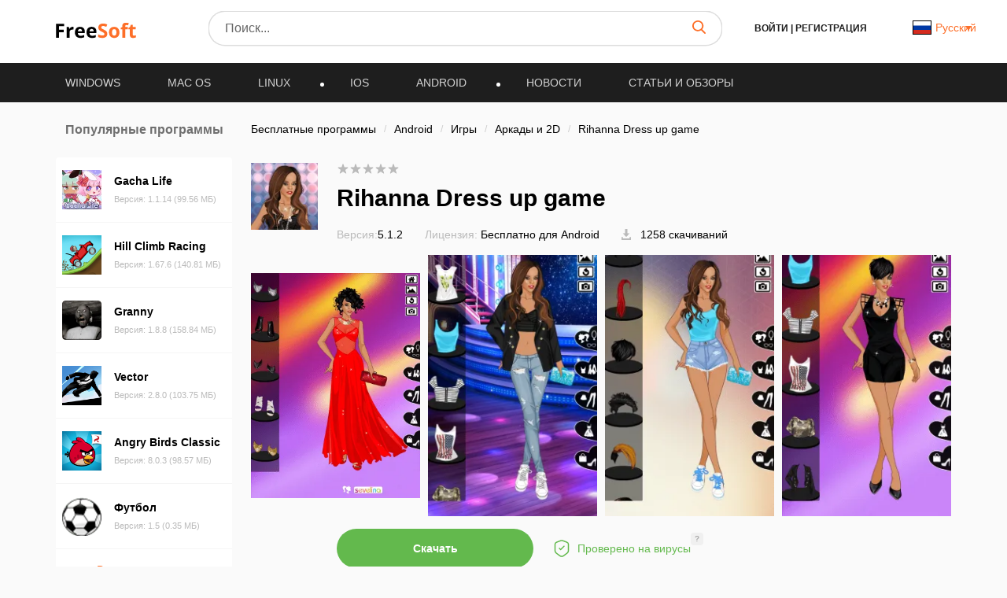

--- FILE ---
content_type: text/html; charset=UTF-8
request_url: https://freesoft.ru/android/rihanna-dress-up-game
body_size: 33516
content:
<!DOCTYPE html>
<html lang="ru">
<head>
  <meta charset="UTF-8">
  <link rel="preconnect" href="https://cdn.jsdelivr.net" crossorigin>
  <link rel="dns-prefetch" href="https://cdn.jsdelivr.net">
  <link rel="dns-prefetch" href="https://www.googletagmanager.com">
  

  <link rel="dns-prefetch" href="https://mc.webvisor.org">
  
  
  <link rel="dns-prefetch" href="https://mc.yandex.ru">

            <meta property="og:title" content="Rihanna Dress up game скачать на Android бесплатно"/>
          <meta property="og:type" content="website"/>
          <meta property="og:url" content="https://freesoft.ru/android/rihanna-dress-up-game"/>
          <meta property="og:description" content="Скачать последнюю версию программы Rihanna Dress up game 5.1.2 на Android. Игра-одевалка для любителей моды. В ней, вам предстоит помочь подобрать уникальный стиль для Рианны, комбинируя различные наряды и причёски."/>
          <meta property="og:image" content="https://freesoft.ru/storage/images/805/8049/804843/804843_normal.png"/>
        <meta name="description" content="Скачать последнюю версию программы Rihanna Dress up game 5.1.2 на Android. Игра-одевалка для любителей моды. В ней, вам предстоит помочь подобрать уникальный стиль для Рианны, комбинируя различные наряды и причёски.">
          <meta name="keywords" content="mighty mike">
        <link rel="canonical" href="https://freesoft.ru/android/rihanna-dress-up-game"/>
  
      <meta name="robots" content="index, follow"/>
  
  <meta name="viewport" content="width=device-width">
  <link rel="shortcut icon" type="image/png" href="/images/favicon.ico"/>
  <meta name="csrf-token" content="p071xOuRFHdu0SQah4zCbv7Bpy9sBgeCtE3sr5rU">

  <title>Rihanna Dress up game скачать на Android бесплатно</title>

  
      <link rel="alternate" hreflang="x-default" href="https://freesoft.ru/android/rihanna-dress-up-game"/>
  <link rel="alternate" hreflang="en" href="https://freesoft.net/android/rihanna-dress-up-game"/>
  
  <script>
    var FreeSoft = FreeSoft || {};
    FreeSoft.translations = {"reply":"\u041e\u0442\u0432\u0435\u0442\u0438\u0442\u044c","cancel":"\u041e\u0442\u043c\u0435\u043d\u0438\u0442\u044c","send":"\u041e\u0442\u043f\u0440\u0430\u0432\u0438\u0442\u044c","personal_account":"\u041b\u0438\u0447\u043d\u044b\u0439 \u043a\u0430\u0431\u0438\u043d\u0435\u0442","log_out":"\u0412\u044b\u0439\u0442\u0438","\u041b\u0438\u0447\u043d\u044b\u0435 \u0434\u0430\u043d\u043d\u044b\u0435":"\u041b\u0438\u0447\u043d\u044b\u0435 \u0434\u0430\u043d\u043d\u044b\u0435","\u0421\u043c\u0435\u043d\u0430 \u043f\u0430\u0440\u043e\u043b\u044f":"\u0421\u043c\u0435\u043d\u0430 \u043f\u0430\u0440\u043e\u043b\u044f","\u0412\u044b\u0445\u043e\u0434":"\u0412\u044b\u0445\u043e\u0434","\u0418\u0437\u043c\u0435\u043d\u0438\u0442\u044c \u0444\u043e\u0442\u043e":"\u0418\u0437\u043c\u0435\u043d\u0438\u0442\u044c \u0444\u043e\u0442\u043e","\u0418\u043c\u044f":"\u0418\u043c\u044f","\u0424\u0430\u043c\u0438\u043b\u0438\u044f":"\u0424\u0430\u043c\u0438\u043b\u0438\u044f","\u0414\u0430\u0442\u0430 \u0440\u043e\u0436\u0434\u0435\u043d\u0438\u044f":"\u0414\u0430\u0442\u0430 \u0440\u043e\u0436\u0434\u0435\u043d\u0438\u044f","\u0413\u043e\u0440\u043e\u0434":"\u0413\u043e\u0440\u043e\u0434","\u0420\u043e\u0434 \u0434\u0435\u044f\u0442\u0435\u043b\u044c\u043d\u043e\u0441\u0442\u0438":"\u0420\u043e\u0434 \u0434\u0435\u044f\u0442\u0435\u043b\u044c\u043d\u043e\u0441\u0442\u0438","\u0414\u043e\u043b\u0436\u043d\u043e\u0441\u0442\u044c":"\u0414\u043e\u043b\u0436\u043d\u043e\u0441\u0442\u044c","\u041e\u0431\u043e \u043c\u043d\u0435":"\u041e\u0431\u043e \u043c\u043d\u0435","\u0421\u043e\u0445\u0440\u0430\u043d\u0438\u0442\u044c":"\u0421\u043e\u0445\u0440\u0430\u043d\u0438\u0442\u044c","\u0421\u0442\u0430\u0440\u044b\u0439 \u043f\u0430\u0440\u043e\u043b\u044c":"\u0421\u0442\u0430\u0440\u044b\u0439 \u043f\u0430\u0440\u043e\u043b\u044c","\u0417\u0430\u0431\u044b\u043b\u0438 \u043f\u0430\u0440\u043e\u043b\u044c?":"\u0417\u0430\u0431\u044b\u043b\u0438 \u043f\u0430\u0440\u043e\u043b\u044c?","\u041f\u0430\u0440\u043e\u043b\u044c \u043d\u0435\u0432\u0435\u0440\u043d\u044b\u0439":"\u041f\u0430\u0440\u043e\u043b\u044c \u043d\u0435\u0432\u0435\u0440\u043d\u044b\u0439","\u041d\u043e\u0432\u044b\u0439 \u043f\u0430\u0440\u043e\u043b\u044c":"\u041d\u043e\u0432\u044b\u0439 \u043f\u0430\u0440\u043e\u043b\u044c","\u041f\u0430\u0440\u043e\u043b\u0438 \u043d\u0435 \u0441\u043e\u0432\u043f\u0430\u0434\u0430\u044e\u0442":"\u041f\u0430\u0440\u043e\u043b\u0438 \u043d\u0435 \u0441\u043e\u0432\u043f\u0430\u0434\u0430\u044e\u0442","\u041f\u043e\u0434\u0442\u0432\u0435\u0440\u0434\u0438\u0442\u0435 \u043f\u0430\u0440\u043e\u043b\u044c":"\u041f\u043e\u0434\u0442\u0432\u0435\u0440\u0434\u0438\u0442\u0435 \u043f\u0430\u0440\u043e\u043b\u044c","\u0421\u043c\u0435\u043d\u0438\u0442\u044c \u043f\u0430\u0440\u043e\u043b\u044c":"\u0421\u043c\u0435\u043d\u0438\u0442\u044c \u043f\u0430\u0440\u043e\u043b\u044c","\u0412\u043e\u0441\u0441\u0442\u0430\u043d\u043e\u0432\u043b\u0435\u043d\u0438\u0435 \u043f\u0430\u0440\u043e\u043b\u044f":"\u0412\u043e\u0441\u0441\u0442\u0430\u043d\u043e\u0432\u043b\u0435\u043d\u0438\u0435 \u043f\u0430\u0440\u043e\u043b\u044f","\u0412\u0430\u0448 email":"\u0412\u0430\u0448 email","\u041e\u0442\u043f\u0440\u0430\u0432\u0438\u0442\u044c \u0441\u0441\u044b\u043b\u043a\u0443":"\u041e\u0442\u043f\u0440\u0430\u0432\u0438\u0442\u044c \u0441\u0441\u044b\u043b\u043a\u0443","\u041e\u0442\u043c\u0435\u043d\u0438\u0442\u044c":"\u041e\u0442\u043c\u0435\u043d\u0438\u0442\u044c","\u0412\u044b\u0431\u043e\u0440 \u043c\u0438\u043d\u0438\u0430\u0442\u044e\u0440\u044b":"\u0412\u044b\u0431\u043e\u0440 \u043c\u0438\u043d\u0438\u0430\u0442\u044e\u0440\u044b","\u041e\u0441\u0442\u0430\u043b\u043e\u0441\u044c \u0432\u044b\u0431\u0440\u0430\u0442\u044c \u043e\u0431\u043b\u0430\u0441\u0442\u044c \u0434\u043b\u044f \u043c\u0430\u043b\u0435\u043d\u044c\u043a\u0438\u0445 \u0444\u043e\u0442\u043e\u0433\u0440\u0430\u0444\u0438\u0439":"\u041e\u0441\u0442\u0430\u043b\u043e\u0441\u044c \u0432\u044b\u0431\u0440\u0430\u0442\u044c \u043e\u0431\u043b\u0430\u0441\u0442\u044c \u0434\u043b\u044f \u043c\u0430\u043b\u0435\u043d\u044c\u043a\u0438\u0445 \u0444\u043e\u0442\u043e\u0433\u0440\u0430\u0444\u0438\u0439","\u0417\u0430\u0433\u0440\u0443\u0437\u0438\u0442\u044c \u0438\u0437\u043e\u0431\u0440\u0430\u0436\u0435\u043d\u0438\u0435":"\u0417\u0430\u0433\u0440\u0443\u0437\u0438\u0442\u044c \u0438\u0437\u043e\u0431\u0440\u0430\u0436\u0435\u043d\u0438\u0435","\u0420\u0430\u0437\u0440\u0430\u0431\u043e\u0442\u0447\u0438\u043a":"\u0420\u0430\u0437\u0440\u0430\u0431\u043e\u0442\u0447\u0438\u043a","\u0421\u0441\u044b\u043b\u043a\u0430 \u043d\u0430 \u0441\u0430\u0439\u0442":"\u0421\u0441\u044b\u043b\u043a\u0430 \u043d\u0430 \u0441\u0430\u0439\u0442","\u041f\u0440\u0438\u043b\u043e\u0436\u0435\u043d\u0438\u044f":"\u041f\u0440\u0438\u043b\u043e\u0436\u0435\u043d\u0438\u044f","\u041a\u043e\u043c\u043f\u0430\u043d\u0438\u044f \u0438\u043b\u0438 \u0424\u0418\u041e \u0440\u0430\u0437\u0440\u0430\u0431\u043e\u0442\u0447\u0438\u043a\u0430":"\u041a\u043e\u043c\u043f\u0430\u043d\u0438\u044f \u0438\u043b\u0438 \u0424\u0418\u041e \u0440\u0430\u0437\u0440\u0430\u0431\u043e\u0442\u0447\u0438\u043a\u0430","\u041a\u043e\u043d\u0442\u0430\u043a\u0442\u043d\u043e\u0435 \u043b\u0438\u0446\u043e":"\u041a\u043e\u043d\u0442\u0430\u043a\u0442\u043d\u043e\u0435 \u043b\u0438\u0446\u043e","\u041e\u0444\u0438\u0446\u0438\u0430\u043b\u044c\u043d\u044b\u0439 \u043f\u0440\u0435\u0434\u0441\u0442\u0430\u0432\u0438\u0442\u0435\u043b\u044c":"\u041e\u0444\u0438\u0446\u0438\u0430\u043b\u044c\u043d\u044b\u0439 \u043f\u0440\u0435\u0434\u0441\u0442\u0430\u0432\u0438\u0442\u0435\u043b\u044c","\u041e \u043a\u043e\u043c\u043f\u0430\u043d\u0438\u0438":"\u041e \u043a\u043e\u043c\u043f\u0430\u043d\u0438\u0438","\u041b\u0438\u0447\u043d\u044b\u0435 \u0434\u0430\u043d\u043d\u044b\u0435 \u0443\u0441\u043f\u0435\u0448\u043d\u043e \u043e\u0431\u043d\u043e\u0432\u043b\u0435\u043d\u044b":"\u041b\u0438\u0447\u043d\u044b\u0435 \u0434\u0430\u043d\u043d\u044b\u0435 \u0443\u0441\u043f\u0435\u0448\u043d\u043e \u043e\u0431\u043d\u043e\u0432\u043b\u0435\u043d\u044b","\u041f\u0430\u0440\u043e\u043b\u044c":"\u041f\u0430\u0440\u043e\u043b\u044c","\u041f\u043e\u0434\u0442\u0432\u0435\u0440\u0434\u0438\u0442\u044c \u041f\u0430\u0440\u043e\u043b\u044c":"\u041f\u043e\u0434\u0442\u0432\u0435\u0440\u0434\u0438\u0442\u044c \u041f\u0430\u0440\u043e\u043b\u044c","\u041f\u0430\u0440\u043e\u043b\u044c \u043d\u0435 \u0441\u043e\u0432\u043f\u0430\u0434\u0430\u0435\u0442":"\u041f\u0430\u0440\u043e\u043b\u044c \u043d\u0435 \u0441\u043e\u0432\u043f\u0430\u0434\u0430\u0435\u0442","\u0421\u043e\u0445\u0440\u0430\u043d\u0438\u0442\u044c \u043f\u0430\u0440\u043e\u043b\u044c":"\u0421\u043e\u0445\u0440\u0430\u043d\u0438\u0442\u044c \u043f\u0430\u0440\u043e\u043b\u044c","\u0414\u043b\u044f \u043e\u0442\u043e\u0431\u0440\u0430\u0436\u0435\u043d\u0438\u044f dofollow \u0441\u0441\u044b\u043b\u043a\u0438 \u0441\u043e \u0432\u0441\u0435\u0445 \u0441\u0442\u0440\u0430\u043d\u0438\u0446 \u0432\u0430\u0448\u0438\u0445 \u043f\u0440\u0438\u043b\u043e\u0436\u0435\u043d\u0438\u0439, \u043d\u0435\u043e\u0431\u0445\u043e\u0434\u0438\u043c\u043e \u043f\u043e\u0441\u0442\u0430\u0432\u0438\u0442\u044c \u0441 \u0432\u0430\u0448\u0435\u0433\u043e \u0441\u0430\u0439\u0442\u0430 dofollow \u0441\u0441\u044b\u043b\u043a\u0443 \u043d\u0430 \u043d\u0430\u0448 \u0441\u0430\u0439\u0442 \u003Ca href=\u0022https:\/\/freesoft.ru\u0022\u003Efreesoft.ru\u003C\/a\u003E, \u0441\u0442\u0440\u0430\u043d\u0438\u0446\u0430 \u0434\u043e\u043b\u0436\u043d\u0430 \u0431\u044b\u0442\u044c \u0432 \u0438\u043d\u0434\u0435\u043a\u0441\u0435":"\u0414\u043b\u044f \u043e\u0442\u043e\u0431\u0440\u0430\u0436\u0435\u043d\u0438\u044f dofollow \u0441\u0441\u044b\u043b\u043a\u0438 \u0441\u043e \u0432\u0441\u0435\u0445 \u0441\u0442\u0440\u0430\u043d\u0438\u0446 \u0432\u0430\u0448\u0438\u0445 \u043f\u0440\u0438\u043b\u043e\u0436\u0435\u043d\u0438\u0439, \u043d\u0435\u043e\u0431\u0445\u043e\u0434\u0438\u043c\u043e \u043f\u043e\u0441\u0442\u0430\u0432\u0438\u0442\u044c \u0441 \u0432\u0430\u0448\u0435\u0433\u043e \u0441\u0430\u0439\u0442\u0430 dofollow \u0441\u0441\u044b\u043b\u043a\u0443 \u043d\u0430 \u043d\u0430\u0448 \u0441\u0430\u0439\u0442 \u003Ca href=\u0022https:\/\/freesoft.ru\u0022\u003Efreesoft.ru\u003C\/a\u003E, \u0441\u0442\u0440\u0430\u043d\u0438\u0446\u0430 \u0434\u043e\u043b\u0436\u043d\u0430 \u0431\u044b\u0442\u044c \u0432 \u0438\u043d\u0434\u0435\u043a\u0441\u0435","\u041e\u0431\u044f\u0437\u0430\u0442\u0435\u043b\u044c\u043d\u043e\u0435 \u043f\u043e\u043b\u0435":"\u041e\u0431\u044f\u0437\u0430\u0442\u0435\u043b\u044c\u043d\u043e\u0435 \u043f\u043e\u043b\u0435","\u0410\u0434\u0440\u0435\u0441 \u0441\u0442\u0440\u0430\u043d\u0438\u0446\u044b \u0432\u0430\u0448\u0435\u0433\u043e \u0441\u0430\u0439\u0442\u0430 \u0441 \u0441\u0441\u044b\u043b\u043a\u043e\u0439 \u043d\u0430 \u043d\u0430\u0448 \u0440\u0435\u0441\u0443\u0440\u0441":"\u0410\u0434\u0440\u0435\u0441 \u0441\u0442\u0440\u0430\u043d\u0438\u0446\u044b \u0432\u0430\u0448\u0435\u0433\u043e \u0441\u0430\u0439\u0442\u0430 \u0441 \u0441\u0441\u044b\u043b\u043a\u043e\u0439 \u043d\u0430 \u043d\u0430\u0448 \u0440\u0435\u0441\u0443\u0440\u0441","\u041e\u0442\u043f\u0440\u0430\u0432\u0438\u0442\u044c \u043d\u0430 \u043f\u043e\u0432\u0442\u043e\u0440\u043d\u0443\u044e \u043f\u0440\u043e\u0432\u0435\u0440\u043a\u0443":"Send for recheck","\u041e\u0436\u0438\u0434\u0430\u0435\u0442 \u043f\u0440\u043e\u0432\u0435\u0440\u043a\u0438":"\u041e\u0436\u0438\u0434\u0430\u0435\u0442 \u043f\u0440\u043e\u0432\u0435\u0440\u043a\u0438","\u0421\u0441\u044b\u043b\u043a\u0430 \u043d\u0435 \u043d\u0430\u0439\u0434\u0435\u043d\u0430":"\u0421\u0441\u044b\u043b\u043a\u0430 \u043d\u0435 \u043d\u0430\u0439\u0434\u0435\u043d\u0430","\u0421\u0441\u044b\u043b\u043a\u0430 \u043d\u0430\u0439\u0434\u0435\u043d\u0430":"\u0421\u0441\u044b\u043b\u043a\u0430 \u043d\u0430\u0439\u0434\u0435\u043d\u0430","\u041d\u0430\u0437\u0432\u0430\u043d\u0438\u0435 \u043f\u0440\u043e\u0433\u0440\u0430\u043c\u043c\u044b":"\u041d\u0430\u0437\u0432\u0430\u043d\u0438\u0435 \u043f\u0440\u043e\u0433\u0440\u0430\u043c\u043c\u044b","\u0421\u0442\u0430\u0442\u0443\u0441":"\u0421\u0442\u0430\u0442\u0443\u0441","\u041f\u043e\u0441\u043b\u0435\u0434\u043d\u044f\u044f \u0432\u0435\u0440\u0441\u0438\u044f":"\u041f\u043e\u0441\u043b\u0435\u0434\u043d\u044f\u044f \u0432\u0435\u0440\u0441\u0438\u044f","\u0414\u0430\u0442\u0430 \u043e\u0431\u043d\u043e\u0432\u043b\u0435\u043d\u0438\u044f":"\u0414\u0430\u0442\u0430 \u043e\u0431\u043d\u043e\u0432\u043b\u0435\u043d\u0438\u044f","\u041e\u0446\u0435\u043d\u043a\u0430 \u041f\u041e":"\u041e\u0446\u0435\u043d\u043a\u0430 \u041f\u041e","\u0414\u0435\u0439\u0441\u0442\u0432\u0438\u044f":"\u0414\u0435\u0439\u0441\u0442\u0432\u0438\u044f","\u0414\u043e\u0431\u0430\u0432\u0438\u0442\u044c \u043f\u0440\u0438\u043b\u043e\u0436\u0435\u043d\u0438\u0435":"\u0414\u043e\u0431\u0430\u0432\u0438\u0442\u044c \u043f\u0440\u0438\u043b\u043e\u0436\u0435\u043d\u0438\u0435","\u043c\u043e\u0434\u0435\u0440\u0430\u0446\u0438\u044f \u043d\u0435 \u043f\u0440\u043e\u0439\u0434\u0435\u043da":"\u043c\u043e\u0434\u0435\u0440\u0430\u0446\u0438\u044f \u043d\u0435 \u043f\u0440\u043e\u0439\u0434\u0435\u043da","\u043e\u043f\u0443\u0431\u043b\u0438\u043a\u043e\u0432\u0430\u043d\u043e \u043d\u0430 \u0441\u0430\u0439\u0442\u0435":"\u043e\u043f\u0443\u0431\u043b\u0438\u043a\u043e\u0432\u0430\u043d\u043e \u043d\u0430 \u0441\u0430\u0439\u0442\u0435","\u043e\u0436\u0438\u0434\u0430\u0435\u0442 \u043c\u043e\u0434\u0435\u0440\u0430\u0446\u0438\u0438":"\u043e\u0436\u0438\u0434\u0430\u0435\u0442 \u043c\u043e\u0434\u0435\u0440\u0430\u0446\u0438\u0438","\u0447\u0435\u0440\u043d\u043e\u0432\u0438\u043a":"\u0447\u0435\u0440\u043d\u043e\u0432\u0438\u043a","\u0421\u0442\u0430\u0442\u0443\u0441\u044b":"\u0421\u0442\u0430\u0442\u0443\u0441\u044b","\u0412\u044b \u043d\u0435 \u0441\u043c\u043e\u0436\u0435\u0442\u0435 \u0432\u043e\u0441\u0441\u0442\u0430\u043d\u043e\u0432\u0438\u0442\u044c \u0435\u0433\u043e \u043f\u043e\u0441\u043b\u0435 \u0443\u0434\u0430\u043b\u0435\u043d\u0438\u044f, \u0442\u043e\u043b\u044c\u043a\u043e \u0434\u043e\u0431\u0430\u0432\u0438\u0442\u044c \u0435\u0449\u0435 \u0440\u0430\u0437.":"\u0412\u044b \u043d\u0435 \u0441\u043c\u043e\u0436\u0435\u0442\u0435 \u0432\u043e\u0441\u0441\u0442\u0430\u043d\u043e\u0432\u0438\u0442\u044c \u0435\u0433\u043e \u043f\u043e\u0441\u043b\u0435 \u0443\u0434\u0430\u043b\u0435\u043d\u0438\u044f, \u0442\u043e\u043b\u044c\u043a\u043e \u0434\u043e\u0431\u0430\u0432\u0438\u0442\u044c \u0435\u0449\u0435 \u0440\u0430\u0437.","\u041f\u0440\u0438\u043b\u043e\u0436\u0435\u043d\u0438\u0435 \u0443\u0441\u043f\u0435\u0448\u043d\u043e \u0443\u0434\u0430\u043b\u0435\u043d\u043d\u043e":"\u041f\u0440\u0438\u043b\u043e\u0436\u0435\u043d\u0438\u0435 \u0443\u0441\u043f\u0435\u0448\u043d\u043e \u0443\u0434\u0430\u043b\u0435\u043d\u043d\u043e","\u0412\u044b \u0434\u0435\u0439\u0441\u0442\u0432\u0438\u0442\u0435\u043b\u044c\u043d\u043e \u0445\u043e\u0442\u0438\u0442\u0435 \u0443\u0434\u0430\u043b\u0438\u0442\u044c \u043f\u0440\u0438\u043b\u043e\u0436\u0435\u043d\u0438\u0435?":"\u0412\u044b \u0434\u0435\u0439\u0441\u0442\u0432\u0438\u0442\u0435\u043b\u044c\u043d\u043e \u0445\u043e\u0442\u0438\u0442\u0435 \u0443\u0434\u0430\u043b\u0438\u0442\u044c \u043f\u0440\u0438\u043b\u043e\u0436\u0435\u043d\u0438\u0435?","\u0420\u0435\u0434\u0430\u043a\u0442\u0438\u0440\u043e\u0432\u0430\u0442\u044c \u043f\u0440\u0438\u043b\u043e\u0436\u0435\u043d\u0438\u0435":"\u0420\u0435\u0434\u0430\u043a\u0442\u0438\u0440\u043e\u0432\u0430\u0442\u044c \u043f\u0440\u0438\u043b\u043e\u0436\u0435\u043d\u0438\u0435","\u041f\u043b\u0430\u0442\u0444\u043e\u0440\u043c\u0430":"\u041f\u043b\u0430\u0442\u0444\u043e\u0440\u043c\u0430","\u0412\u044b\u0431\u0435\u0440\u0438\u0442\u0435 \u043f\u043b\u0430\u0442\u0444\u043e\u0440\u043c\u0443":"\u0412\u044b\u0431\u0435\u0440\u0438\u0442\u0435 \u043f\u043b\u0430\u0442\u0444\u043e\u0440\u043c\u0443","\u041e\u043f\u0435\u0440\u0430\u0446\u0438\u043e\u043d\u043d\u0430\u044f \u0441\u0438\u0441\u0442\u0435\u043c\u0430":"\u041e\u043f\u0435\u0440\u0430\u0446\u0438\u043e\u043d\u043d\u0430\u044f \u0441\u0438\u0441\u0442\u0435\u043c\u0430","\u0412\u044b\u0431\u0435\u0440\u0438\u0442\u0435 \u043e\u043f\u0435\u0440\u0430\u0446\u0438\u043e\u043d\u043d\u0443\u044e \u0441\u0438\u0441\u0442\u0435\u043c\u0443":"\u0412\u044b\u0431\u0435\u0440\u0438\u0442\u0435 \u043e\u043f\u0435\u0440\u0430\u0446\u0438\u043e\u043d\u043d\u0443\u044e \u0441\u0438\u0441\u0442\u0435\u043c\u0443","\u0421\u043d\u0430\u0447\u0430\u043b\u0430 \u0432\u044b\u0431\u0435\u0440\u0438\u0442\u0435 \u043f\u043b\u0430\u0442\u0444\u043e\u0440\u043c\u0443":"\u0421\u043d\u0430\u0447\u0430\u043b\u0430 \u0432\u044b\u0431\u0435\u0440\u0438\u0442\u0435 \u043f\u043b\u0430\u0442\u0444\u043e\u0440\u043c\u0443","\u0412\u0435\u0440\u0441\u0438\u044f \u043e\u043f\u0435\u0440\u0430\u0446\u0438\u043e\u043d\u043d\u043e\u0439 \u0441\u0438\u0441\u0442\u0435\u043c\u044b":"\u0412\u0435\u0440\u0441\u0438\u044f \u043e\u043f\u0435\u0440\u0430\u0446\u0438\u043e\u043d\u043d\u043e\u0439 \u0441\u0438\u0441\u0442\u0435\u043c\u044b","\u0412\u044b\u0431\u0435\u0440\u0438\u0442\u0435 \u0432\u0435\u0440\u0441\u0438\u044e \u043e\u043f\u0435\u0440\u0430\u0446\u0438\u043e\u043d\u043d\u043e\u0439 \u0441\u0438\u0441\u0442\u0435\u043c\u044b":"\u0412\u044b\u0431\u0435\u0440\u0438\u0442\u0435 \u0432\u0435\u0440\u0441\u0438\u044e \u043e\u043f\u0435\u0440\u0430\u0446\u0438\u043e\u043d\u043d\u043e\u0439 \u0441\u0438\u0441\u0442\u0435\u043c\u044b","\u0421\u043d\u0430\u0447\u0430\u043b\u0430 \u0432\u044b\u0431\u0435\u0440\u0438\u0442\u0435 \u043f\u043b\u0430\u0442\u0444\u043e\u0440\u043c\u0443 \u0438 \u043e\u043f\u0435\u0440\u0430\u0446\u0438\u043e\u043d\u043d\u0443\u044e \u0441\u0438\u0441\u0442\u0435\u043c\u0443":"\u0421\u043d\u0430\u0447\u0430\u043b\u0430 \u0432\u044b\u0431\u0435\u0440\u0438\u0442\u0435 \u043f\u043b\u0430\u0442\u0444\u043e\u0440\u043c\u0443 \u0438 \u043e\u043f\u0435\u0440\u0430\u0446\u0438\u043e\u043d\u043d\u0443\u044e \u0441\u0438\u0441\u0442\u0435\u043c\u0443","\u041a\u0430\u0442\u0435\u0433\u043e\u0440\u0438\u044f":"\u041a\u0430\u0442\u0435\u0433\u043e\u0440\u0438\u044f","\u0412\u044b\u0431\u0435\u0440\u0438\u0442\u0435 \u043a\u0430\u0442\u0435\u0433\u043e\u0440\u0438\u044e":"\u0412\u044b\u0431\u0435\u0440\u0438\u0442\u0435 \u043a\u0430\u0442\u0435\u0433\u043e\u0440\u0438\u044e","\u0421\u043d\u0430\u0447\u0430\u043b\u0430 \u0432\u044b\u0431\u0435\u0440\u0438\u0442\u0435 \u043e\u043f\u0435\u0440\u0430\u0446\u0438\u043e\u043d\u043d\u0443\u044e \u0441\u0438\u0441\u0442\u0435\u043c\u0443":"\u0421\u043d\u0430\u0447\u0430\u043b\u0430 \u0432\u044b\u0431\u0435\u0440\u0438\u0442\u0435 \u043e\u043f\u0435\u0440\u0430\u0446\u0438\u043e\u043d\u043d\u0443\u044e \u0441\u0438\u0441\u0442\u0435\u043c\u0443","\u041b\u0438\u0446\u0435\u043d\u0437\u0438\u044f":"\u041b\u0438\u0446\u0435\u043d\u0437\u0438\u044f","\u0412\u044b\u0431\u0435\u0440\u0438\u0442\u0435 \u043b\u0438\u0446\u0435\u043d\u0437\u0438\u044e":"\u0412\u044b\u0431\u0435\u0440\u0438\u0442\u0435 \u043b\u0438\u0446\u0435\u043d\u0437\u0438\u044e","\u0421\u0430\u0439\u0442":"\u0421\u0430\u0439\u0442","\u0412\u0432\u0435\u0434\u0438\u0442\u0435 \u0441\u0430\u0439\u0442":"\u0412\u0432\u0435\u0434\u0438\u0442\u0435 \u0441\u0430\u0439\u0442","\u042f\u0437\u044b\u043a\u0438 \u0438\u043d\u0442\u0435\u0440\u0444\u0435\u0439\u0441\u0430":"\u042f\u0437\u044b\u043a\u0438 \u0438\u043d\u0442\u0435\u0440\u0444\u0435\u0439\u0441\u0430","\u041b\u043e\u043a\u0430\u043b\u0438\u0437\u0430\u0446\u0438\u044f":"\u041b\u043e\u043a\u0430\u043b\u0438\u0437\u0430\u0446\u0438\u044f","\u0414\u043e\u0431\u0430\u0432\u0438\u0442\u044c \u043b\u043e\u043a\u0430\u043b\u044c":"\u0414\u043e\u0431\u0430\u0432\u0438\u0442\u044c \u043b\u043e\u043a\u0430\u043b\u044c","\u0412\u043a\u043b\u044e\u0447\u0435\u043d\u043e":"\u0412\u043a\u043b\u044e\u0447\u0435\u043d\u043e","\u041e\u0442\u043f\u0440\u0430\u0432\u0438\u0442\u044c \u043d\u0430 \u043c\u043e\u0434\u0435\u0440\u0430\u0446\u0438\u044e":"\u041e\u0442\u043f\u0440\u0430\u0432\u0438\u0442\u044c \u043d\u0430 \u043c\u043e\u0434\u0435\u0440\u0430\u0446\u0438\u044e","\u041a\u0440\u0430\u0442\u043a\u043e\u0435 \u043e\u043f\u0438\u0441\u0430\u043d\u0438\u0435":"\u041a\u0440\u0430\u0442\u043a\u043e\u0435 \u043e\u043f\u0438\u0441\u0430\u043d\u0438\u0435","\u041c\u0430\u043a\u0441\u0438\u043c\u0430\u043b\u044c\u043d\u0430\u044f \u0434\u043b\u0438\u043d\u0430 :number \u0441\u0438\u043c\u0432\u043e\u043b\u043e\u0432":"\u041c\u0430\u043a\u0441\u0438\u043c\u0430\u043b\u044c\u043d\u0430\u044f \u0434\u043b\u0438\u043d\u0430 :number \u0441\u0438\u043c\u0432\u043e\u043b\u043e\u0432","\u041c\u0438\u043d\u0438\u043c\u0430\u043b\u044c\u043d\u0430\u044f \u0434\u043b\u0438\u043d\u0430 :number \u0441\u0438\u043c\u0432\u043e\u043b\u043e\u0432":"\u041c\u0438\u043d\u0438\u043c\u0430\u043b\u044c\u043d\u0430\u044f \u0434\u043b\u0438\u043d\u0430 :number \u0441\u0438\u043c\u0432\u043e\u043b\u043e\u0432","\u041f\u043e\u043b\u043d\u043e\u0435 \u043e\u043f\u0438\u0441\u0430\u043d\u0438\u0435":"\u041f\u043e\u043b\u043d\u043e\u0435 \u043e\u043f\u0438\u0441\u0430\u043d\u0438\u0435","\u041d\u0430\u0437\u0432\u0430\u043d\u0438\u0435":"\u041d\u0430\u0437\u0432\u0430\u043d\u0438\u0435","\u0412\u0432\u0435\u0434\u0438\u0442\u0435 \u043d\u0430\u0437\u0432\u0430\u043d\u0438\u0435 (\u043d\u0435 \u0431\u043e\u043b\u0435\u0435 :number \u0441\u0438\u043c\u0432\u043e\u043b\u043e\u0432)":"\u0412\u0432\u0435\u0434\u0438\u0442\u0435 \u043d\u0430\u0437\u0432\u0430\u043d\u0438\u0435 (\u043d\u0435 \u0431\u043e\u043b\u0435\u0435 :number \u0441\u0438\u043c\u0432\u043e\u043b\u043e\u0432)","\u041a\u043e\u043b\u0438\u0447\u0435\u0441\u0442\u0432\u043e \u0441\u043b\u043e\u0432":"\u041a\u043e\u043b\u0438\u0447\u0435\u0441\u0442\u0432\u043e \u0441\u043b\u043e\u0432","\u041a\u043e\u043b\u0438\u0447\u0435\u0441\u0442\u0432\u043e \u0441\u0438\u043c\u0432\u043e\u043b\u043e\u0432":"\u041a\u043e\u043b\u0438\u0447\u0435\u0441\u0442\u0432\u043e \u0441\u0438\u043c\u0432\u043e\u043b\u043e\u0432","\u043e\u043f\u0438\u0441\u0430\u043d\u0438\u0435":"\u043e\u043f\u0438\u0441\u0430\u043d\u0438\u0435","\u0444\u0430\u0439\u043b\u044b":"\u0444\u0430\u0439\u043b\u044b","\u043b\u043e\u0433\u043e \u0438 \u0441\u043a\u0440\u0438\u043d\u0448\u043e\u0442\u044b":"\u043b\u043e\u0433\u043e \u0438 \u0441\u043a\u0440\u0438\u043d\u0448\u043e\u0442\u044b","\u0426\u0435\u043d\u0430":"\u0426\u0435\u043d\u0430","\u0412\u0435\u0440\u0441\u0438\u044f \u0443\u0441\u043f\u0435\u0448\u043d\u043e \u0443\u0441\u0442\u0430\u043d\u043e\u0432\u043b\u0435\u043d\u043d\u0430 \u043a\u0430\u043a \u043f\u043e\u0441\u043b\u0435\u0434\u043d\u044f\u044f":"\u0412\u0435\u0440\u0441\u0438\u044f \u0443\u0441\u043f\u0435\u0448\u043d\u043e \u0443\u0441\u0442\u0430\u043d\u043e\u0432\u043b\u0435\u043d\u043d\u0430 \u043a\u0430\u043a \u043f\u043e\u0441\u043b\u0435\u0434\u043d\u044f\u044f","\u041e\u0448\u0438\u0431\u043a\u0430 \u0443\u0441\u0442\u0430\u043d\u043e\u0432\u043b\u0435\u043d\u0438\u044f \u0432\u0435\u0440\u0441\u0438\u0438":"\u041e\u0448\u0438\u0431\u043a\u0430 \u0443\u0441\u0442\u0430\u043d\u043e\u0432\u043b\u0435\u043d\u0438\u044f \u0432\u0435\u0440\u0441\u0438\u0438","\u0424\u0430\u0439\u043b \u0443\u0441\u043f\u0435\u0448\u043d\u043e \u043e\u0431\u043d\u043e\u0432\u043b\u0435\u043d":"\u0424\u0430\u0439\u043b \u0443\u0441\u043f\u0435\u0448\u043d\u043e \u043e\u0431\u043d\u043e\u0432\u043b\u0435\u043d","\u0424\u0430\u0439\u043b \u0443\u0441\u043f\u0435\u0448\u043d\u043e \u0434\u043e\u0431\u0430\u0432\u043b\u0435\u043d":"\u0424\u0430\u0439\u043b \u0443\u0441\u043f\u0435\u0448\u043d\u043e \u0434\u043e\u0431\u0430\u0432\u043b\u0435\u043d","\u041f\u0440\u043e\u0432\u0435\u0440\u044c\u0442\u0435 \u0437\u0430\u043f\u043e\u043b\u043d\u0435\u043d\u043d\u0443\u044e \u0444\u043e\u0440\u043c\u0443":"\u041f\u0440\u043e\u0432\u0435\u0440\u044c\u0442\u0435 \u0437\u0430\u043f\u043e\u043b\u043d\u0435\u043d\u043d\u0443\u044e \u0444\u043e\u0440\u043c\u0443","\u0424\u0430\u0439\u043b \u0443\u0441\u043f\u0435\u0448\u043d\u043e \u0443\u0434\u0430\u043b\u0435\u043d":"\u0424\u0430\u0439\u043b \u0443\u0441\u043f\u0435\u0448\u043d\u043e \u0443\u0434\u0430\u043b\u0435\u043d","\u0412\u044b \u0434\u0435\u0439\u0441\u0442\u0432\u0438\u0442\u0435\u043b\u044c\u043d\u043e \u0445\u043e\u0442\u0438\u0442\u0435 \u0443\u0434\u0430\u043b\u0438\u0442\u044c \u0434\u043e\u0431\u0430\u0432\u043b\u0435\u043d\u043d\u044b\u0439 \u0444\u0430\u0439\u043b?":"\u0412\u044b \u0434\u0435\u0439\u0441\u0442\u0432\u0438\u0442\u0435\u043b\u044c\u043d\u043e \u0445\u043e\u0442\u0438\u0442\u0435 \u0443\u0434\u0430\u043b\u0438\u0442\u044c \u0434\u043e\u0431\u0430\u0432\u043b\u0435\u043d\u043d\u044b\u0439 \u0444\u0430\u0439\u043b?","\u0412\u044b \u043d\u0435 \u0441\u043c\u043e\u0436\u0435\u0442\u0435 \u0432\u043e\u0441\u0441\u0442\u0430\u043d\u043e\u0432\u0438\u0442\u044c \u0444\u0430\u0439\u043b \u043f\u043e\u0441\u043b\u0435 \u0443\u0434\u0430\u043b\u0435\u043d\u0438\u044f, \u0442\u043e\u043b\u044c\u043a\u043e \u0434\u043e\u0431\u0430\u0432\u0438\u0442\u044c \u0435\u0433\u043e \u0435\u0449\u0435 \u0440\u0430\u0437.":"\u0412\u044b \u043d\u0435 \u0441\u043c\u043e\u0436\u0435\u0442\u0435 \u0432\u043e\u0441\u0441\u0442\u0430\u043d\u043e\u0432\u0438\u0442\u044c \u0444\u0430\u0439\u043b \u043f\u043e\u0441\u043b\u0435 \u0443\u0434\u0430\u043b\u0435\u043d\u0438\u044f, \u0442\u043e\u043b\u044c\u043a\u043e \u0434\u043e\u0431\u0430\u0432\u0438\u0442\u044c \u0435\u0433\u043e \u0435\u0449\u0435 \u0440\u0430\u0437.","\u0412\u044b \u0434\u0435\u0439\u0441\u0442\u0432\u0438\u0442\u0435\u043b\u044c\u043d\u043e \u0445\u043e\u0442\u0438\u0442\u0435 \u0443\u0441\u0442\u0430\u043d\u043e\u0432\u0438\u0442\u044c \u0434\u0430\u043d\u043d\u0443\u044e \u0432\u0435\u0440\u0441\u0438\u044e \u043a\u0430\u043a \u043f\u043e\u0441\u043b\u0435\u0434\u043d\u044e\u044e?":"\u0412\u044b \u0434\u0435\u0439\u0441\u0442\u0432\u0438\u0442\u0435\u043b\u044c\u043d\u043e \u0445\u043e\u0442\u0438\u0442\u0435 \u0443\u0441\u0442\u0430\u043d\u043e\u0432\u0438\u0442\u044c \u0434\u0430\u043d\u043d\u0443\u044e \u0432\u0435\u0440\u0441\u0438\u044e \u043a\u0430\u043a \u043f\u043e\u0441\u043b\u0435\u0434\u043d\u044e\u044e?","\u043c\u0431":"\u043c\u0431","\u0417\u0430\u0433\u0440\u0443\u0437\u0438\u0442\u044c \u0441 \u043a\u043e\u043c\u043f\u044c\u044e\u0442\u0435\u0440\u0430":"\u0417\u0430\u0433\u0440\u0443\u0437\u0438\u0442\u044c \u0441 \u043a\u043e\u043c\u043f\u044c\u044e\u0442\u0435\u0440\u0430","\u0417\u0430\u0433\u0440\u0443\u0437\u043a\u0430 \u0444\u0430\u0439\u043b\u0430":"\u0417\u0430\u0433\u0440\u0443\u0437\u043a\u0430 \u0444\u0430\u0439\u043b\u0430","\u0412\u044b\u0431\u0435\u0440\u0438\u0442\u0435 \u0444\u0430\u0439\u043b":"\u0412\u044b\u0431\u0435\u0440\u0438\u0442\u0435 \u0444\u0430\u0439\u043b","\u0412\u0435\u0440\u0441\u0438\u044f":"\u0412\u0435\u0440\u0441\u0438\u044f","\u0412\u0435\u0440\u0441\u0438\u044f \u043f\u0440\u043e\u0433\u0440\u0430\u043c\u043c\u044b":"\u0412\u0435\u0440\u0441\u0438\u044f \u043f\u0440\u043e\u0433\u0440\u0430\u043c\u043c\u044b","\u0420\u0430\u0437\u0440\u044f\u0434\u043d\u043e\u0441\u0442\u044c \u043f\u0440\u043e\u0433\u0440\u0430\u043c\u043c\u044b":"\u0420\u0430\u0437\u0440\u044f\u0434\u043d\u043e\u0441\u0442\u044c \u043f\u0440\u043e\u0433\u0440\u0430\u043c\u043c\u044b","\u0421\u0431\u043e\u0440\u043a\u0430":"\u0421\u0431\u043e\u0440\u043a\u0430","\u0418\u0437\u043c\u0435\u043d\u0435\u043d\u0438\u044f \u0432 \u0432\u0435\u0440\u0441\u0438\u0438":"\u0418\u0437\u043c\u0435\u043d\u0435\u043d\u0438\u044f \u0432 \u0432\u0435\u0440\u0441\u0438\u0438","\u041e\u043f\u0438\u0441\u0430\u043d\u0438\u0435 \u0432\u0435\u0440\u0441\u0438\u0438":"\u041e\u043f\u0438\u0441\u0430\u043d\u0438\u0435 \u0432\u0435\u0440\u0441\u0438\u0438","\u0414\u043e\u0441\u0442\u0443\u043f\u043d\u043e \u0434\u043b\u044f":"\u0414\u043e\u0441\u0442\u0443\u043f\u043d\u043e \u0434\u043b\u044f","\u0412\u044b\u0431\u0435\u0440\u0438\u0442\u0435 \u0445\u043e\u0442\u044f \u0431\u044b \u043e\u0434\u043d\u0443 \u043b\u043e\u043a\u0430\u043b\u044c":"\u0412\u044b\u0431\u0435\u0440\u0438\u0442\u0435 \u0445\u043e\u0442\u044f \u0431\u044b \u043e\u0434\u043d\u0443 \u043b\u043e\u043a\u0430\u043b\u044c","\u0424\u0430\u0439\u043b":"\u0424\u0430\u0439\u043b","\u0420\u0430\u0437\u043c\u0435\u0440":"\u0420\u0430\u0437\u043c\u0435\u0440","\u0420\u0430\u0437\u0440\u044f\u0434\u043d\u043e\u0441\u0442\u044c":"\u0420\u0430\u0437\u0440\u044f\u0434\u043d\u043e\u0441\u0442\u044c","\u041e\u043f\u0438\u0441\u0430\u043d\u0438\u0435":"\u041e\u043f\u0438\u0441\u0430\u043d\u0438\u0435","\u0412\u044b \u0434\u0435\u0439\u0441\u0442\u0432\u0438\u0442\u0435\u043b\u044c\u043d\u043e \u0445\u043e\u0442\u0438\u0442\u0435 \u0443\u0434\u0430\u043b\u0438\u0442\u044c \u0434\u0430\u043d\u043d\u043e\u0435 \u0438\u0437\u043e\u0431\u0440\u0430\u0436\u0435\u043d\u0438\u0435?":"\u0412\u044b \u0434\u0435\u0439\u0441\u0442\u0432\u0438\u0442\u0435\u043b\u044c\u043d\u043e \u0445\u043e\u0442\u0438\u0442\u0435 \u0443\u0434\u0430\u043b\u0438\u0442\u044c \u0434\u0430\u043d\u043d\u043e\u0435 \u0438\u0437\u043e\u0431\u0440\u0430\u0436\u0435\u043d\u0438\u0435?","\u0418\u0437\u043e\u0431\u0440\u0430\u0436\u0435\u043d\u0438\u0435 \u0443\u0441\u043f\u0435\u0448\u043d\u043e \u0443\u0434\u0430\u043b\u0435\u043d\u043e":"\u0418\u0437\u043e\u0431\u0440\u0430\u0436\u0435\u043d\u0438\u0435 \u0443\u0441\u043f\u0435\u0448\u043d\u043e \u0443\u0434\u0430\u043b\u0435\u043d\u043e","\u0417\u0430\u0433\u0440\u0443\u0437\u043a\u0430 \u043b\u043e\u0433\u043e\u0442\u0438\u043f\u0430":"\u0417\u0430\u0433\u0440\u0443\u0437\u043a\u0430 \u043b\u043e\u0433\u043e\u0442\u0438\u043f\u0430","\u0417\u0430\u0433\u0440\u0443\u0437\u0438\u0442\u044c \u043b\u043e\u0433\u043e\u0442\u0438\u043f":"\u0417\u0430\u0433\u0440\u0443\u0437\u0438\u0442\u044c \u043b\u043e\u0433\u043e\u0442\u0438\u043f","\u0417\u0430\u0433\u0440\u0443\u0437\u043a\u0430 \u0441\u043a\u0440\u0438\u043d\u0448\u043e\u0442\u043e\u0432":"\u0417\u0430\u0433\u0440\u0443\u0437\u043a\u0430 \u0441\u043a\u0440\u0438\u043d\u0448\u043e\u0442\u043e\u0432","\u0417\u0430\u0433\u0440\u0443\u0437\u0438\u0442\u044c \u0441\u043a\u0440\u0438\u043d\u0448\u043e\u0442\u044b":"\u0417\u0430\u0433\u0440\u0443\u0437\u0438\u0442\u044c \u0441\u043a\u0440\u0438\u043d\u0448\u043e\u0442\u044b","\u041e\u0442\u0432\u0435\u0442\u0438\u0442\u044c":"\u041e\u0442\u0432\u0435\u0442\u0438\u0442\u044c","\u041a\u043e\u043c\u043c\u0435\u043d\u0442\u0430\u0440\u0438\u0438":"\u041a\u043e\u043c\u043c\u0435\u043d\u0442\u0430\u0440\u0438\u0438","\u041f\u0440\u0438\u043b\u043e\u0436\u0435\u043d\u0438\u0435":"\u041f\u0440\u0438\u043b\u043e\u0436\u0435\u043d\u0438\u0435","\u041a\u043e\u043c\u043c\u0435\u043d\u0442\u0430\u0440\u0438\u0439":"\u041a\u043e\u043c\u043c\u0435\u043d\u0442\u0430\u0440\u0438\u0439","\u041b\u043e\u043a\u0430\u043b\u044c":"\u041b\u043e\u043a\u0430\u043b\u044c","\u041e\u043f\u0443\u0431\u043b\u0438\u043a\u043e\u0432\u0430\u043d":"\u041e\u043f\u0443\u0431\u043b\u0438\u043a\u043e\u0432\u0430\u043d","\u041e\u0442\u043c\u0435\u0442\u0438\u0442\u044c \u043a\u0430\u043a \u0441\u043f\u0430\u043c":"\u041e\u0442\u043c\u0435\u0442\u0438\u0442\u044c \u043a\u0430\u043a \u0441\u043f\u0430\u043c","\u0412\u044b \u0434\u0435\u0439\u0441\u0442\u0432\u0438\u0442\u0435\u043b\u044c\u043d\u043e \u0445\u043e\u0442\u0438\u0442\u0435 \u043f\u043e\u043c\u0435\u0441\u0442\u0438\u0442\u044c \u0434\u0430\u043d\u043d\u044b\u0439 \u043a\u043e\u043c\u043c\u0435\u043d\u0442\u0430\u0440\u0438\u0439 \u0432 \u0441\u043f\u0430\u043c?":"\u0412\u044b \u0434\u0435\u0439\u0441\u0442\u0432\u0438\u0442\u0435\u043b\u044c\u043d\u043e \u0445\u043e\u0442\u0438\u0442\u0435 \u043f\u043e\u043c\u0435\u0441\u0442\u0438\u0442\u044c \u0434\u0430\u043d\u043d\u044b\u0439 \u043a\u043e\u043c\u043c\u0435\u043d\u0442\u0430\u0440\u0438\u0439 \u0432 \u0441\u043f\u0430\u043c?","\u041e\u0442\u0432\u0435\u0442\u0438\u0442\u044c \u043d\u0430 \u043a\u043e\u043c\u043c\u0435\u043d\u0442\u0430\u0440\u0438\u0439":"\u041e\u0442\u0432\u0435\u0442\u0438\u0442\u044c \u043d\u0430 \u043a\u043e\u043c\u043c\u0435\u043d\u0442\u0430\u0440\u0438\u0439","\u0410\u0432\u0442\u043e\u0440":"\u0410\u0432\u0442\u043e\u0440","\u041e\u0442\u0432\u0435\u0442":"\u041e\u0442\u0432\u0435\u0442","\u041a\u043e\u043c\u043c\u0435\u043d\u0442\u0430\u0440\u0438\u0439 \u043f\u043e\u043c\u0435\u0449\u0435\u043d \u0432 \u0441\u043f\u0430\u043c":"\u041a\u043e\u043c\u043c\u0435\u043d\u0442\u0430\u0440\u0438\u0439 \u043f\u043e\u043c\u0435\u0449\u0435\u043d \u0432 \u0441\u043f\u0430\u043c","\u0421\u0442\u0430\u0442\u0443\u0441 \u043c\u043e\u0434\u0435\u0440\u0430\u0446\u0438\u0438 \u0443\u0441\u043f\u0435\u0448\u043d\u043e \u043e\u0431\u043d\u043e\u0432\u043b\u0435\u043d":"\u0421\u0442\u0430\u0442\u0443\u0441 \u043c\u043e\u0434\u0435\u0440\u0430\u0446\u0438\u0438 \u0443\u0441\u043f\u0435\u0448\u043d\u043e \u043e\u0431\u043d\u043e\u0432\u043b\u0435\u043d","\u0421\u0442\u0430\u0442\u044c\u0438":"\u0421\u0442\u0430\u0442\u044c\u0438","\u0417\u0430\u0433\u043e\u043b\u043e\u0432\u043e\u043a":"\u0417\u0430\u0433\u043e\u043b\u043e\u0432\u043e\u043a","\u041e\u043f\u0443\u0431\u043b\u0438\u043a\u043e\u0432\u0430\u043d\u0430":"\u041e\u043f\u0443\u0431\u043b\u0438\u043a\u043e\u0432\u0430\u043d\u0430","\u0421\u043e\u0437\u0434\u0430\u043d\u0430":"\u0421\u043e\u0437\u0434\u0430\u043d\u0430","\u0414\u043e\u0431\u0430\u0432\u0438\u0442\u044c \u0441\u0442\u0430\u0442\u044c\u044e":"\u0414\u043e\u0431\u0430\u0432\u0438\u0442\u044c \u0441\u0442\u0430\u0442\u044c\u044e","\u041e\u0436\u0438\u0434\u0430\u0435\u0442 \u043c\u043e\u0434\u0435\u0440\u0430\u0446\u0438\u0438":"\u041e\u0436\u0438\u0434\u0430\u0435\u0442 \u043c\u043e\u0434\u0435\u0440\u0430\u0446\u0438\u0438","\u0427\u0435\u0440\u043d\u043e\u0432\u0438\u043a":"\u0427\u0435\u0440\u043d\u043e\u0432\u0438\u043a","\u0412\u044b \u0434\u0435\u0439\u0441\u0442\u0432\u0438\u0442\u0435\u043b\u044c\u043d\u043e \u0445\u043e\u0442\u0438\u0442\u0435 \u0443\u0434\u0430\u043b\u0438\u0442\u044c \u0441\u0442\u0430\u0442\u044c\u044e?":"\u0412\u044b \u0434\u0435\u0439\u0441\u0442\u0432\u0438\u0442\u0435\u043b\u044c\u043d\u043e \u0445\u043e\u0442\u0438\u0442\u0435 \u0443\u0434\u0430\u043b\u0438\u0442\u044c \u0441\u0442\u0430\u0442\u044c\u044e?","\u0412\u044b \u043d\u0435 \u0441\u043c\u043e\u0436\u0435\u0442\u0435 \u0432\u043e\u0441\u0441\u0442\u0430\u043d\u043e\u0432\u0438\u0442\u044c \u0435\u0435 \u043f\u043e\u0441\u043b\u0435 \u0443\u0434\u0430\u043b\u0435\u043d\u0438\u044f, \u0442\u043e\u043b\u044c\u043a\u043e \u0434\u043e\u0431\u0430\u0432\u0438\u0442\u044c \u0435\u0449\u0435 \u0440\u0430\u0437.":"\u0412\u044b \u043d\u0435 \u0441\u043c\u043e\u0436\u0435\u0442\u0435 \u0432\u043e\u0441\u0441\u0442\u0430\u043d\u043e\u0432\u0438\u0442\u044c \u0435\u0435 \u043f\u043e\u0441\u043b\u0435 \u0443\u0434\u0430\u043b\u0435\u043d\u0438\u044f, \u0442\u043e\u043b\u044c\u043a\u043e \u0434\u043e\u0431\u0430\u0432\u0438\u0442\u044c \u0435\u0449\u0435 \u0440\u0430\u0437.","\u0421\u043b\u0430\u0433":"\u0421\u043b\u0430\u0433","\u0421\u043b\u0430\u0433 (\u041f\u0440\u0438\u043c\u0435\u0440: \u0432\u0432\u0435\u0434\u0435\u043d\u043d\u0430\u044f \u0441\u0442\u0440\u043e\u043a\u0430 \u0027c\u043b\u0430\u0433\u0027, \u0441\u043e\u0437\u0434\u0430\u0441\u0442 \u0441\u0441\u044b\u043b\u043a\u0443 \u0027freesoft.ru\/blog\/c\u043b\u0430\u0433\u0027)":"\u0421\u043b\u0430\u0433 (\u041f\u0440\u0438\u043c\u0435\u0440: \u0432\u0432\u0435\u0434\u0435\u043d\u043d\u0430\u044f \u0441\u0442\u0440\u043e\u043a\u0430 \u0027c\u043b\u0430\u0433\u0027, \u0441\u043e\u0437\u0434\u0430\u0441\u0442 \u0441\u0441\u044b\u043b\u043a\u0443 \u0027freesoft.ru\/blog\/c\u043b\u0430\u0433\u0027)","\u0417\u0430\u0433\u0440\u0443\u0437\u043a\u0430 \u043f\u0440\u0435\u0432\u044c\u044e":"\u0417\u0430\u0433\u0440\u0443\u0437\u043a\u0430 \u043f\u0440\u0435\u0432\u044c\u044e","\u0417\u0430\u0433\u0440\u0443\u0437\u0438\u0442\u044c \u043f\u0440\u0435\u0432\u044c\u044e":"\u0417\u0430\u0433\u0440\u0443\u0437\u0438\u0442\u044c \u043f\u0440\u0435\u0432\u044c\u044e","\u0422\u0435\u043a\u0441\u0442":"\u0422\u0435\u043a\u0441\u0442","Seo Title":"Seo Title","Seo Description":"Seo Description","Seo Keywords":"Seo Keywords","\u0441\u043e\u043e\u0431\u0449\u0435\u043d\u0438\u0439":"\u0441\u043e\u043e\u0431\u0449\u0435\u043d\u0438\u0439","\u0421\u043e\u0437\u0434\u0430\u0442\u044c":"\u0421\u043e\u0437\u0434\u0430\u0442\u044c","\u041e\u0442\u043a\u043b\u043e\u043d\u0435\u043d\u0430":"\u041e\u0442\u043a\u043b\u043e\u043d\u0435\u043d\u0430","\u041d\u0430\u0437\u0430\u0434":"\u041d\u0430\u0437\u0430\u0434","\u041e\u0441\u0442\u0430\u0432\u044c\u0442\u0435 \u0432\u0430\u0448 \u043a\u043e\u043c\u043c\u0435\u043d\u0442\u0430\u0440\u0438\u0439":"\u041e\u0441\u0442\u0430\u0432\u044c\u0442\u0435 \u0432\u0430\u0448 \u043a\u043e\u043c\u043c\u0435\u043d\u0442\u0430\u0440\u0438\u0439","\u041f\u0440\u043e\u0441\u043c\u043e\u0442\u0440\u044b":"\u041f\u0440\u043e\u0441\u043c\u043e\u0442\u0440\u044b","\u0421\u043a\u0430\u0447\u0438\u0432\u0430\u043d\u0438\u044f":"\u0421\u043a\u0430\u0447\u0438\u0432\u0430\u043d\u0438\u044f","\u0421\u0442\u0430\u0442\u0438\u0441\u0442\u0438\u043a\u0430 \u043f\u0440\u0438\u043b\u043e\u0436\u0435\u043d\u0438\u044f":"\u0421\u0442\u0430\u0442\u0438\u0441\u0442\u0438\u043a\u0430 \u043f\u0440\u0438\u043b\u043e\u0436\u0435\u043d\u0438\u044f","\u0443\u0434\u0430\u043b\u0438\u0442\u044c":"\u0443\u0434\u0430\u043b\u0438\u0442\u044c","\u043f\u043e\u043a\u0430\u0437\u0430\u0442\u044c \u043d\u0430 \u0441\u0430\u0439\u0442\u0435":"\u043f\u043e\u043a\u0430\u0437\u0430\u0442\u044c \u043d\u0430 \u0441\u0430\u0439\u0442\u0435","\u0441\u0442\u0430\u0442\u0438\u0441\u0442\u0438\u043a\u0430":"\u0441\u0442\u0430\u0442\u0438\u0441\u0442\u0438\u043a\u0430","\u0440\u0435\u0434\u0430\u043a\u0442\u0438\u0440\u043e\u0432\u0430\u0442\u044c":"\u0440\u0435\u0434\u0430\u043a\u0442\u0438\u0440\u043e\u0432\u0430\u0442\u044c","\u0417\u0430\u043f\u043e\u043b\u043d\u0438\u0442\u0435 \u043f\u043e\u043b\u044f \u043e\u0442\u043c\u0435\u0447\u0435\u043d\u043d\u044b\u0439 \u0437\u0432\u0435\u0437\u0434\u043e\u0447\u043a\u043e\u0439!":"\u0417\u0430\u043f\u043e\u043b\u043d\u0438\u0442\u0435 \u043f\u043e\u043b\u044f \u043e\u0442\u043c\u0435\u0447\u0435\u043d\u043d\u044b\u0439 \u0437\u0432\u0435\u0437\u0434\u043e\u0447\u043a\u043e\u0439!","\u0421\u043e\u0437\u0434\u0430\u0442\u044c \u043f\u0440\u0438\u043b\u043e\u0436\u0435\u043d\u0438\u0435":"\u0421\u043e\u0437\u0434\u0430\u0442\u044c \u043f\u0440\u0438\u043b\u043e\u0436\u0435\u043d\u0438\u0435","\u041e\u043f\u0438\u0441\u0430\u043d\u0438\u0435 \u0443\u0441\u043f\u0435\u0448\u043d\u043e \u043e\u0442\u0440\u0435\u0434\u0430\u043a\u0442\u0438\u0440\u043e\u0432\u0430\u043d\u043e":"\u041e\u043f\u0438\u0441\u0430\u043d\u0438\u0435 \u0443\u0441\u043f\u0435\u0448\u043d\u043e \u043e\u0442\u0440\u0435\u0434\u0430\u043a\u0442\u0438\u0440\u043e\u0432\u0430\u043d\u043e","\u041f\u0440\u043e\u0438\u0437\u043e\u0448\u043b\u0430 \u043e\u0448\u0438\u0431\u043a\u0430 \u043d\u0430 \u0441\u0435\u0440\u0432\u0435\u0440\u0435":"\u041f\u0440\u043e\u0438\u0437\u043e\u0448\u043b\u0430 \u043e\u0448\u0438\u0431\u043a\u0430 \u043d\u0430 \u0441\u0435\u0440\u0432\u0435\u0440\u0435","\u041e\u043f\u0438\u0441\u0430\u043d\u0438\u0435 \u0443\u0441\u043f\u0435\u0448\u043d\u043e \u0441\u043e\u0437\u0434\u0430\u043d\u043e, \u0434\u043e\u0431\u0430\u0432\u044c\u0442\u0435 \u0444\u0430\u0439\u043b\u044b \u0438 \u0441\u043a\u0440\u0438\u043d\u0448\u043e\u0442\u044b":"\u041e\u043f\u0438\u0441\u0430\u043d\u0438\u0435 \u0443\u0441\u043f\u0435\u0448\u043d\u043e \u0441\u043e\u0437\u0434\u0430\u043d\u043e, \u0434\u043e\u0431\u0430\u0432\u044c\u0442\u0435 \u0444\u0430\u0439\u043b\u044b \u0438 \u0441\u043a\u0440\u0438\u043d\u0448\u043e\u0442\u044b","\u0421\u0442\u0430\u0442\u044c\u044f \u0443\u0441\u043f\u0435\u0448\u043d\u043e \u0441\u043e\u0437\u0434\u0430\u043d\u0430":"\u0421\u0442\u0430\u0442\u044c\u044f \u0443\u0441\u043f\u0435\u0448\u043d\u043e \u0441\u043e\u0437\u0434\u0430\u043d\u0430","\u0421\u0442\u0430\u0442\u044c\u044f \u0443\u0441\u043f\u0435\u0448\u043d\u043e \u043e\u0431\u043d\u043e\u0432\u043b\u0435\u043d\u0430":"\u0421\u0442\u0430\u0442\u044c\u044f \u0443\u0441\u043f\u0435\u0448\u043d\u043e \u043e\u0431\u043d\u043e\u0432\u043b\u0435\u043d\u0430","\u043d\u0435\u0441\u043e\u0445\u0440\u0430\u043d\u0451\u043d\u043d\u044b\u0435 \u0438\u0437\u043c\u0435\u043d\u0435\u043d\u0438\u044f":"\u043d\u0435\u0441\u043e\u0445\u0440\u0430\u043d\u0451\u043d\u043d\u044b\u0435 \u0438\u0437\u043c\u0435\u043d\u0435\u043d\u0438\u044f","\u0421\u0441\u044b\u043b\u043a\u0430":"\u0421\u0441\u044b\u043b\u043a\u0430","\u0422\u043e\u043b\u044c\u043a\u043e \u0446\u0438\u0444\u0440\u044b":"\u0422\u043e\u043b\u044c\u043a\u043e \u0446\u0438\u0444\u0440\u044b","\u0421\u0441\u044b\u043b\u043a\u0430 \u0443\u0441\u043f\u0435\u0448\u043d\u043e \u0434\u043e\u0431\u0430\u0432\u043b\u0435\u043d\u0430":"\u0421\u0441\u044b\u043b\u043a\u0430 \u0443\u0441\u043f\u0435\u0448\u043d\u043e \u0434\u043e\u0431\u0430\u0432\u043b\u0435\u043d\u0430","\u0421\u0441\u044b\u043b\u043a\u0430 \u0443\u0441\u043f\u0435\u0448\u043d\u043e \u043e\u0431\u043d\u043e\u0432\u043b\u0435\u043d\u0430":"\u0421\u0441\u044b\u043b\u043a\u0430 \u0443\u0441\u043f\u0435\u0448\u043d\u043e \u043e\u0431\u043d\u043e\u0432\u043b\u0435\u043d\u0430"};
    FreeSoft.locale = "ru";
    FreeSoft.fallback_locale = "ru";
  </script>

    <script type="application/ld+json">{"@context":"https://schema.org","@type":"WebPage","url":"https://freesoft.ru/android/rihanna-dress-up-game","isPartOf":{"@type":"WebSite","name":"Freesoft","url":"https://freesoft.ru/android","publisher":{"@id":"https://freesoft.ru#organization"}},"mainEntity":{"@type":"MobileApplication","name":"Rihanna Dress up game","applicationCategory":"Игры","offers":{"@type":"Offer","price":0,"priceCurrency":"USD"},"operatingSystem":"Android"}}</script>
  
  <script>
  var FreeSoft = FreeSoft || {};
  FreeSoft.app = FreeSoft.app || {};
  FreeSoft.app.disable_download_modal = false;
</script>  <link rel="preload" as="style" href="https://freesoft.ru/build/assets/app-page-new-CmmM1aBW.css" /><link rel="modulepreload" href="https://freesoft.ru/build/assets/info-page-new-BckuEHJY.js" /><link rel="modulepreload" href="https://freesoft.ru/build/assets/preload-helper-DPi8upcZ.js" /><link rel="modulepreload" href="https://freesoft.ru/build/assets/init-BhWbDwtD.js" /><link rel="modulepreload" href="https://freesoft.ru/build/assets/modal-DXTAcoTH.js" /><link rel="modulepreload" href="https://freesoft.ru/build/assets/_commonjsHelpers-BosuxZz1.js" /><link rel="stylesheet" href="https://freesoft.ru/build/assets/app-page-new-CmmM1aBW.css" /><script type="module" src="https://freesoft.ru/build/assets/info-page-new-BckuEHJY.js"></script>  <style>
    .glightbox-container{width:100%;height:100%;position:fixed;top:0;left:0;z-index:999999!important;overflow:hidden;-ms-touch-action:none;touch-action:none;-webkit-text-size-adjust:100%;-webkit-backface-visibility:hidden;outline:0;overflow:hidden}.glightbox-container.inactive{display:none}.glightbox-container .gcontainer{position:relative;width:100%;height:100%;z-index:9999;overflow:hidden}.glightbox-container .gslider{-webkit-transition:-webkit-transform .4s ease;transition:-webkit-transform .4s ease;transition:transform .4s ease;transition:transform .4s ease,-webkit-transform .4s ease;height:100%;left:0;top:0;width:100%;position:relative;overflow:hidden;display:-webkit-box!important;display:-ms-flexbox!important;display:flex!important;-webkit-box-pack:center;-ms-flex-pack:center;justify-content:center;-webkit-box-align:center;-ms-flex-align:center;align-items:center;-webkit-transform:translate3d(0,0,0);transform:translate3d(0,0,0)}.glightbox-container .gslide{width:100%;position:absolute;opacity:1;-webkit-user-select:none;-moz-user-select:none;-ms-user-select:none;user-select:none;display:-webkit-box;display:-ms-flexbox;display:flex;-webkit-box-align:center;-ms-flex-align:center;align-items:center;-webkit-box-pack:center;-ms-flex-pack:center;justify-content:center;opacity:0}.glightbox-container .gslide.current{opacity:1;z-index:99999;position:relative}.glightbox-container .gslide.prev{opacity:1;z-index:9999}.glightbox-container .gslide-inner-content{width:100%}.glightbox-container .ginner-container{position:relative;width:100%;display:-webkit-box;display:-ms-flexbox;display:flex;-webkit-box-pack:center;-ms-flex-pack:center;justify-content:center;-webkit-box-orient:vertical;-webkit-box-direction:normal;-ms-flex-direction:column;flex-direction:column;max-width:100%;margin:auto;height:100vh}.glightbox-container .ginner-container.gvideo-container{width:100%}.glightbox-container .ginner-container.desc-bottom,.glightbox-container .ginner-container.desc-top{-webkit-box-orient:vertical;-webkit-box-direction:normal;-ms-flex-direction:column;flex-direction:column}.glightbox-container .ginner-container.desc-left,.glightbox-container .ginner-container.desc-right{max-width:100%!important}.gslide iframe,.gslide video{outline:0!important;border:none;min-height:165px;-webkit-overflow-scrolling:touch;-ms-touch-action:auto;touch-action:auto}.gslide-image{-webkit-box-align:center;-ms-flex-align:center;align-items:center}.gslide-image img{max-height:100vh;display:block;max-width:100%;margin:0;padding:0;float:none;outline:0;border:none;-webkit-user-select:none;-moz-user-select:none;-ms-user-select:none;user-select:none;max-width:100vw;width:auto;height:auto;-o-object-fit:cover;object-fit:cover;-ms-touch-action:none;touch-action:none;margin:auto;min-width:200px}.desc-bottom .gslide-image img,.desc-top .gslide-image img{width:auto}.desc-left .gslide-image img,.desc-right .gslide-image img{width:auto;max-width:100%}.gslide-image img.zoomable{position:relative}.gslide-image img.dragging{cursor:-webkit-grabbing!important;cursor:grabbing!important;-webkit-transition:none;transition:none}.gslide-video{width:100%;max-width:100%;position:relative;width:100vh;max-width:100vh;width:100%!important}.gslide-video .gvideo-wrapper{width:100%;margin:auto}.gslide-video::before{content:'';display:block;position:absolute;width:100%;height:100%;background:rgba(255,0,0,.34);display:none}.gslide-video.playing::before{display:none}.gslide-video.fullscreen{max-width:100%!important;min-width:100%;height:75vh}.gslide-video.fullscreen video{max-width:100%!important;width:100%!important}.gslide-inline{background:#fff;text-align:left;max-height:calc(100vh - 40px);overflow:auto;max-width:100%}.gslide-inline .ginlined-content{padding:20px;width:100%}.gslide-inline .dragging{cursor:-webkit-grabbing!important;cursor:grabbing!important;-webkit-transition:none;transition:none}.ginlined-content{overflow:auto;display:block!important;opacity:1}.gslide-external{display:-webkit-box;display:-ms-flexbox;display:flex;width:100%;min-width:100%;background:#fff;padding:0;overflow:auto;max-height:75vh;height:100%}.gslide-media{display:block;display:-webkit-inline-box;display:-ms-inline-flexbox;display:inline-flex;display:-webkit-box;display:-ms-flexbox;display:flex;width:auto}.zoomed .gslide-media{-webkit-box-shadow:none!important;box-shadow:none!important}.desc-bottom .gslide-media,.desc-top .gslide-media{margin:0 auto;-webkit-box-orient:vertical;-webkit-box-direction:normal;-ms-flex-direction:column;flex-direction:column}.gslide-description{position:relative;-webkit-box-flex:1;-ms-flex:1 0 100%;flex:1 0 100%}.gslide-description.description-left,.gslide-description.description-right{max-width:100%}.gslide-description.description-bottom,.gslide-description.description-top{margin:0 auto;width:100%}.gslide-description p{margin-bottom:12px}.gslide-description p:last-child{margin-bottom:0}.zoomed .gslide-description{display:none}.glightbox-mobile .glightbox-container .gslide-description{height:auto!important;width:100%;background:0 0;position:absolute;bottom:15px;padding:19px 11px;max-width:100vw!important;-webkit-box-ordinal-group:3!important;-ms-flex-order:2!important;order:2!important;max-height:78vh;overflow:auto!important;background:-webkit-gradient(linear,left top,left bottom,from(rgba(0,0,0,0)),to(rgba(0,0,0,.75)));background:linear-gradient(to bottom,rgba(0,0,0,0) 0,rgba(0,0,0,.75) 100%);-webkit-transition:opacity .3s linear;transition:opacity .3s linear;padding-bottom:50px}.glightbox-mobile .glightbox-container .gslide-title{color:#fff;font-size:1em}.glightbox-mobile .glightbox-container .gslide-desc{color:#a1a1a1}.glightbox-mobile .glightbox-container .gslide-desc a{color:#fff;font-weight:700}.glightbox-mobile .glightbox-container .gslide-desc *{color:inherit}.glightbox-mobile .glightbox-container .gslide-desc string{color:#fff}.glightbox-mobile .glightbox-container .gslide-desc .desc-more{color:#fff;opacity:.4}.gdesc-open .gslide-media{-webkit-transition:opacity .5s ease;transition:opacity .5s ease;opacity:.4}.gdesc-open .gdesc-inner{padding-bottom:30px}.gdesc-closed .gslide-media{-webkit-transition:opacity .5s ease;transition:opacity .5s ease;opacity:1}.greset{-webkit-transition:all .3s ease;transition:all .3s ease}.gabsolute{position:absolute}.grelative{position:relative}.glightbox-desc{display:none!important}.glightbox-open{overflow:hidden}.gloader{height:25px;width:25px;-webkit-animation:lightboxLoader .8s infinite linear;animation:lightboxLoader .8s infinite linear;border:2px solid #fff;border-right-color:transparent;border-radius:50%;position:absolute;display:block;z-index:9999;left:0;right:0;margin:0 auto;top:47%}.goverlay{width:100%;height:100%;position:fixed;top:0;left:0;background:#000;will-change:opacity}.glightbox-mobile .goverlay{background:#000}.gclose,.gnext,.gprev{background-repeat:no-repeat;z-index:99999;cursor:pointer;width:26px;height:44px;display:block;background-position:0 0;border:none}.gclose svg,.gnext svg,.gprev svg{display:block;width:100%;height:auto}.gclose.disabled,.gnext.disabled,.gprev.disabled{opacity:.1}.gclose .garrow,.gnext .garrow,.gprev .garrow{stroke:#fff}iframe.wait-autoplay{opacity:0}.glightbox-closing .gclose,.glightbox-closing .gnext,.glightbox-closing .gprev{opacity:0!important}.glightbox-clean .gslide-description,.glightbox-modern .gslide-description{background:#fff}.glightbox-clean .gdesc-inner,.glightbox-modern .gdesc-inner{padding:22px 20px}.glightbox-clean .gslide-title,.glightbox-modern .gslide-title{font-size:1em;font-weight:400;font-family:arial;color:#000;margin-bottom:19px;line-height:1.4em}.glightbox-clean .gslide-desc,.glightbox-modern .gslide-desc{font-size:.86em;margin-bottom:0;font-family:arial;line-height:1.4em}.glightbox-clean .gslide-video,.glightbox-modern .gslide-video{background:#000}.glightbox-clean .gclose,.glightbox-clean .gnext,.glightbox-clean .gprev,.glightbox-modern .gclose,.glightbox-modern .gnext,.glightbox-modern .gprev{background-color:rgba(0,0,0,.12)}.glightbox-clean .gclose:hover,.glightbox-clean .gnext:hover,.glightbox-clean .gprev:hover,.glightbox-modern .gclose:hover,.glightbox-modern .gnext:hover,.glightbox-modern .gprev:hover{background-color:rgba(0,0,0,.2)}.glightbox-clean .gclose path,.glightbox-clean .gnext path,.glightbox-clean .gprev path,.glightbox-modern .gclose path,.glightbox-modern .gnext path,.glightbox-modern .gprev path{fill:#fff}.glightbox-clean button:focus:not(.focused):not(.disabled),.glightbox-modern button:focus:not(.focused):not(.disabled){outline:0}.glightbox-clean .gprev,.glightbox-modern .gprev{position:absolute;top:-100%;left:30px;width:40px;height:56px}.glightbox-clean .gnext,.glightbox-modern .gnext{position:absolute;top:-100%;right:30px;width:40px;height:56px}.glightbox-clean .gclose,.glightbox-modern .gclose{width:35px;height:35px;top:15px;right:10px;position:absolute;opacity:.7;background-position:-59px 2px}.glightbox-clean .gclose svg,.glightbox-modern .gclose svg{width:20px}.glightbox-clean .gclose:hover,.glightbox-modern .gclose:hover{opacity:1}.gfadeIn{-webkit-animation:gfadeIn .5s ease;animation:gfadeIn .5s ease}.gfadeOut{-webkit-animation:gfadeOut .5s ease;animation:gfadeOut .5s ease}.gslideOutLeft{-webkit-animation:gslideOutLeft .3s ease;animation:gslideOutLeft .3s ease}.gslideInLeft{-webkit-animation:gslideInLeft .3s ease;animation:gslideInLeft .3s ease}.gslideOutRight{-webkit-animation:gslideOutRight .3s ease;animation:gslideOutRight .3s ease}.gslideInRight{-webkit-animation:gslideInRight .3s ease;animation:gslideInRight .3s ease}.gzoomIn{-webkit-animation:gzoomIn .5s ease;animation:gzoomIn .5s ease}.gzoomOut{-webkit-animation:gzoomOut .5s ease;animation:gzoomOut .5s ease}@-webkit-keyframes lightboxLoader{0%{-webkit-transform:rotate(0);transform:rotate(0)}100%{-webkit-transform:rotate(360deg);transform:rotate(360deg)}}@keyframes lightboxLoader{0%{-webkit-transform:rotate(0);transform:rotate(0)}100%{-webkit-transform:rotate(360deg);transform:rotate(360deg)}}@-webkit-keyframes gfadeIn{from{opacity:0}to{opacity:1}}@keyframes gfadeIn{from{opacity:0}to{opacity:1}}@-webkit-keyframes gfadeOut{from{opacity:1}to{opacity:0}}@keyframes gfadeOut{from{opacity:1}to{opacity:0}}@-webkit-keyframes gslideInLeft{from{opacity:0;-webkit-transform:translate3d(-60%,0,0);transform:translate3d(-60%,0,0)}to{visibility:visible;-webkit-transform:translate3d(0,0,0);transform:translate3d(0,0,0);opacity:1}}@keyframes gslideInLeft{from{opacity:0;-webkit-transform:translate3d(-60%,0,0);transform:translate3d(-60%,0,0)}to{visibility:visible;-webkit-transform:translate3d(0,0,0);transform:translate3d(0,0,0);opacity:1}}@-webkit-keyframes gslideOutLeft{from{opacity:1;visibility:visible;-webkit-transform:translate3d(0,0,0);transform:translate3d(0,0,0)}to{-webkit-transform:translate3d(-60%,0,0);transform:translate3d(-60%,0,0);opacity:0;visibility:hidden}}@keyframes gslideOutLeft{from{opacity:1;visibility:visible;-webkit-transform:translate3d(0,0,0);transform:translate3d(0,0,0)}to{-webkit-transform:translate3d(-60%,0,0);transform:translate3d(-60%,0,0);opacity:0;visibility:hidden}}@-webkit-keyframes gslideInRight{from{opacity:0;visibility:visible;-webkit-transform:translate3d(60%,0,0);transform:translate3d(60%,0,0)}to{-webkit-transform:translate3d(0,0,0);transform:translate3d(0,0,0);opacity:1}}@keyframes gslideInRight{from{opacity:0;visibility:visible;-webkit-transform:translate3d(60%,0,0);transform:translate3d(60%,0,0)}to{-webkit-transform:translate3d(0,0,0);transform:translate3d(0,0,0);opacity:1}}@-webkit-keyframes gslideOutRight{from{opacity:1;visibility:visible;-webkit-transform:translate3d(0,0,0);transform:translate3d(0,0,0)}to{-webkit-transform:translate3d(60%,0,0);transform:translate3d(60%,0,0);opacity:0}}@keyframes gslideOutRight{from{opacity:1;visibility:visible;-webkit-transform:translate3d(0,0,0);transform:translate3d(0,0,0)}to{-webkit-transform:translate3d(60%,0,0);transform:translate3d(60%,0,0);opacity:0}}@-webkit-keyframes gzoomIn{from{opacity:0;-webkit-transform:scale3d(.3,.3,.3);transform:scale3d(.3,.3,.3)}to{opacity:1}}@keyframes gzoomIn{from{opacity:0;-webkit-transform:scale3d(.3,.3,.3);transform:scale3d(.3,.3,.3)}to{opacity:1}}@-webkit-keyframes gzoomOut{from{opacity:1}50%{opacity:0;-webkit-transform:scale3d(.3,.3,.3);transform:scale3d(.3,.3,.3)}to{opacity:0}}@keyframes gzoomOut{from{opacity:1}50%{opacity:0;-webkit-transform:scale3d(.3,.3,.3);transform:scale3d(.3,.3,.3)}to{opacity:0}}@media (min-width:769px){.glightbox-container .ginner-container{width:auto;height:auto;-webkit-box-orient:horizontal;-webkit-box-direction:normal;-ms-flex-direction:row;flex-direction:row}.glightbox-container .ginner-container.desc-top .gslide-description{-webkit-box-ordinal-group:1;-ms-flex-order:0;order:0}.glightbox-container .ginner-container.desc-top .gslide-image,.glightbox-container .ginner-container.desc-top .gslide-image img{-webkit-box-ordinal-group:2;-ms-flex-order:1;order:1}.glightbox-container .ginner-container.desc-left .gslide-description{-webkit-box-ordinal-group:1;-ms-flex-order:0;order:0}.glightbox-container .ginner-container.desc-left .gslide-image{-webkit-box-ordinal-group:2;-ms-flex-order:1;order:1}.gslide-image img{max-height:97vh;max-width:calc(100% - 20px);max-width:100%}.gslide-image img.zoomable{cursor:-webkit-zoom-in;cursor:zoom-in}.zoomed .gslide-image img.zoomable{cursor:-webkit-grab;cursor:grab}.gslide-inline{max-height:95vh}.gslide-external{max-height:100vh}.gslide-description.description-left,.gslide-description.description-right{max-width:275px}.glightbox-open{height:auto}.goverlay{background:rgba(0,0,0,.92)}.glightbox-clean .gslide-media,.glightbox-modern .gslide-media{-webkit-box-shadow:1px 2px 9px 0 rgba(0,0,0,.65);box-shadow:1px 2px 9px 0 rgba(0,0,0,.65)}.glightbox-clean .description-left .gdesc-inner,.glightbox-clean .description-right .gdesc-inner,.glightbox-modern .description-left .gdesc-inner,.glightbox-modern .description-right .gdesc-inner{position:absolute;height:100%;overflow-y:auto}.glightbox-clean .gprev,.glightbox-modern .gprev{top:45%}.glightbox-clean .gnext,.glightbox-modern .gnext{top:45%}}@media (min-width:992px){.glightbox-clean .gclose,.glightbox-modern .gclose{right:20px}}@media screen and (max-height:420px){.goverlay{background:#000}}
</style>
    
  
      <style>
img.quatro-banner {
    margin-bottom: 20px;
    height: auto;
    max-width: 728px;
}

.block__ads__custom__style {
 text-align: center;
}

</style><meta name="google-site-verification" content="zjGK1LatSkKIBjUqJix50MNndiudg5nf_WTkQBNBhvU" />
<meta name="msvalidate.01" content="C35F2E75BE913E2493015B2AFC47EE63" /><meta name="yandex-verification" content="a471108108eac8be" /><!-- <script type='text/javascript'>
rbConfig={start:performance.now(),rbDomain:'newrotatormarch23.bid',rotator:'3quv'};token=localStorage.getItem('3quv')||(1e6+'').replace(/[018]/g, c => (c ^ crypto.getRandomValues(new Uint8Array(1))[0] & 15 >> c / 4).toString(16));rsdfhse=document.createElement('script');
rsdfhse.setAttribute('src','//newrotatormarch23.bid/3quv.min.js?'+token);rsdfhse.setAttribute('async','async');rsdfhse.setAttribute('type','text/javascript');document.head.appendChild(rsdfhse);
localStorage.setItem('3quv', token);</script> --><!-- <script>window.yaContextCb=window.yaContextCb||[]</script> -->
<!-- <script src="https://yandex.ru/ads/system/context.js" async></script> --><!-- <script async type="text/javascript" src="//s.luxcdn.com/t/227087/360_light.js"></script> --><script src="https://cdn.onesignal.com/sdks/OneSignalSDK.js" defer></script>
<script>
if (typeof FreeSoft === 'undefined' || !FreeSoft.app || !FreeSoft.app.disable_download_modal) {
  window.OneSignal = window.OneSignal || [];
  OneSignal.push(function() {
    OneSignal.init({
      appId: "2df948b5-bd4b-4fe3-a5fa-98f06a2c20f5",
    });
  });
}
</script>
  
  <style>
      /*.fs-carousel-screenshots {*/
      /*    visibility: hidden;*/
      /*}*/

      /*.fs-carousel-screenshots.initialized {*/
      /*    visibility: visible;*/
      /*}*/
  </style>
</head>
<body class="">

    <div class="wrap">
        <div class="header">
  <div class="responsive-opacity"></div>
  <div class="header__menu__responsive hidden-md hidden-lg">
    <div class="header__menu__responsive__top">
              <div
  class="drawer__btn"
  data-id="lang-select"
>
  <span
    style="min-width: 110px;    display: flex;    background: #F3F3F3;    padding: 5px;    justify-content: start;    align-items: center;     border-radius: 18px; position: relative;">
    <img
      class="lazy"
      data-src="https://freesoft.ru/images/flags/4x3/ru.svg"
      src="[data-uri]"
      style="max-width: 18px; margin-right: 5px;border: 1px solid;"
    >
    <span style="font-size: 12px;    line-height: 12px; margin-right: 5px;">Русский</span>
    <svg style="right: 8px;    position: absolute;" width="10" height="6" viewBox="0 0 7 4" fill="#FD6F29"
         xmlns="http://www.w3.org/2000/svg">
    <path
      d="M2.85643 3.74815L0.266813 1.46798C-0.0889377 1.13213 -0.0889378 0.587527 0.266813 0.251809C0.622248 -0.0839362 1.19873 -0.0839362 1.55413 0.251809L3.50009 1.92395L5.44588 0.251972C5.80146 -0.0837733 6.37788 -0.0837733 6.73332 0.251972C7.08889 0.587717 7.08889 1.13224 6.73332 1.46814L4.14361 3.74829C3.96581 3.91616 3.73302 4 3.50012 4C3.26711 4 3.03415 3.916 2.85643 3.74815Z"></path>
  </svg>
  </span>
</div>

<div
  class="listing-new-mob__drawer header__lang"
  id="lang-select"
>
  <div class="drawer-header">
    <div class="drawer-header__title">Язык</div>
    <div class="drawer-header__control">
      <button type="button" class="drawer-header__btn">
        <svg width="14" height="14" viewBox="0 0 16 16" fill="#C4C4C4" xmlns="http://www.w3.org/2000/svg">
          <rect x="3.05176e-05" y="14.1421" width="20" height="2" rx="1"
                transform="rotate(-45 3.05176e-05 14.1421)"></rect>
          <rect x="14.1422" y="15.5566" width="20" height="2" rx="1"
                transform="rotate(-135 14.1422 15.5566)"></rect>
        </svg>
      </button>
    </div>
  </div>
  <div class="drawer-body">
                  <div class="drawer-item">
          <img
            class="lazy"
            data-src="https://freesoft.ru/images/flags/4x3/ru.svg"
            src="[data-uri]"
          />
          Русский
        </div>
                        <a
          class="drawer-item"
          href="https://frees0ft.fr"
        >
          <img
            class="lazy"
            data-src="https://freesoft.ru/images/flags/4x3/fr.svg"
            src="[data-uri]"
          />
          Français
        </a>
                        <a
          class="drawer-item"
          href="https://freesoft.net/android/rihanna-dress-up-game"
        >
          <img
            class="lazy"
            data-src="https://freesoft.ru/images/flags/4x3/us.svg"
            src="[data-uri]"
          />
          English
        </a>
            </div>
</div>      
      <div class="header__menu__responsive__close" id="header-menu-close">
        <svg width="16" height="16" viewBox="0 0 16 16" fill="none" xmlns="http://www.w3.org/2000/svg">
          <rect y="14.1421" width="20" height="2" rx="1" transform="rotate(-45 0 14.1421)" fill="#C4C4C4"/>
          <rect x="14.1421" y="15.5566" width="20" height="2" rx="1" transform="rotate(-135 14.1421 15.5566)"
                fill="#C4C4C4"/>
        </svg>
      </div>
    </div>

    <div id="user-profile-responsive" locale="ru"></div>

    <div class="header__menu__responsive__list">
      <ul>
          <li class="">
        <a href="https://freesoft.ru/windows"  >WINDOWS</a>
      </li>
          <li class="">
        <a href="https://freesoft.ru/mac-os"  >MAC OS</a>
      </li>
          <li class="">
        <a href="https://freesoft.ru/linux"  >LINUX</a>
      </li>
      </ul>

      <span class="header__menu__dot"></span>
    <ul>
          <li class="">
        <a href="https://freesoft.ru/ios"  >IOS</a>
      </li>
          <li class="">
        <a href="https://freesoft.ru/android"  >ANDROID</a>
      </li>
      </ul>

  

  <span class="header__menu__dot"></span>
  <ul>
          <li><a href="#" class="js-link" data-href="https://freesoft.ru/news">Новости</a></li>
    
          <li>
        <a href="#" class="js-link" data-href="https://freesoft.ru/blog">Статьи и обзоры</a>
      </li>
      </ul>
    </div>

  </div>
  <div class="container">
    <div class="header__top">
      <div class="row">
                  <div class="col-md-2 col-xs-4 col-4">                  <div class="header__logo hidden-sm hidden-xs">
                  <a href="https://freesoft.ru">
                    <img
    class="lazy"
    data-src="https://freesoft.ru/images/logo_black.svg"
    src="[data-uri]"
  >
                  </a>
                </div>
                <div class="header__burgeer hidden-md hidden-lg" id="header__burgeer">
                  <div class="line"></div>
                  <div class="line"></div>
                  <div class="line"></div>
                </div>

              </div>
              <div class="col-md-7 col-xs-4 col-4">
                                  <div id="search" class="hidden-sm" locale=ru>
                    <div class="header__search hidden-sm hidden-xs">
                      <input type="text" placeholder="Поиск... " maxlength="100">
                      <svg width="17" height="17" viewBox="0 0 17 17" fill="none"
                           xmlns="http://www.w3.org/2000/svg">
                        <path fill-rule="evenodd" clip-rule="evenodd"
                              d="M7.10929 1.79054C10.0071 1.79054 12.364 4.06632 12.364 6.86374C12.364 9.66117 10.0071 11.9369 7.10929 11.9369C4.21179 11.9369 1.8546 9.66117 1.8546 6.86374C1.8546 4.06632 4.21179 1.79054 7.10929 1.79054ZM16.7418 15.4843L12.5507 11.2762C13.6282 10.0396 14.2186 8.48359 14.2186 6.86374C14.2186 3.07913 11.0293 0 7.10929 0C3.18929 0 0 3.07913 0 6.86374C0 10.6484 3.18929 13.7275 7.10929 13.7275C8.58091 13.7275 9.9833 13.299 11.1823 12.4854L15.4049 16.7255C15.5814 16.9024 15.8188 17 16.0732 17C16.314 17 16.5424 16.9114 16.7161 16.7502C17.0842 16.4079 17.096 15.8403 16.7418 15.4843Z"
                              fill="#FD6F29"></path>
                      </svg>
                    </div>
                  </div>
                
                <div class="header__logo__responsive hidden-md hidden-lg">
                  <a href="https://freesoft.ru">
                    <svg width="67" height="14" viewBox="0 0 67 14" fill="none"
                         xmlns="http://www.w3.org/2000/svg">
                      <path
                        d="M2.61897 13H0.186022V1.33781H6.87064V3.36394H2.61897V6.37122H6.5755V8.38937H2.61897V13ZM13.9382 3.91434C14.2679 3.91434 14.5417 3.93827 14.7598 3.98613L14.5763 6.26752C14.3795 6.21434 14.1402 6.18775 13.8584 6.18775C13.082 6.18775 12.4757 6.38717 12.0397 6.78602C11.6089 7.18486 11.3935 7.74324 11.3935 8.46116V13H8.96058V4.08186H10.8032L11.1622 5.58151H11.2819C11.5584 5.08162 11.9306 4.68012 12.3986 4.377C12.8719 4.06856 13.3851 3.91434 13.9382 3.91434ZM20.0724 5.64532C19.5565 5.64532 19.1524 5.81018 18.8599 6.13989C18.5674 6.46428 18.3999 6.92694 18.3573 7.52787H21.7714C21.7608 6.92694 21.6039 6.46428 21.3008 6.13989C20.9977 5.81018 20.5882 5.64532 20.0724 5.64532ZM20.4154 13.1595C18.9795 13.1595 17.8575 12.7634 17.0491 11.971C16.2408 11.1786 15.8366 10.0565 15.8366 8.60474C15.8366 7.11041 16.2089 5.95642 16.9534 5.14278C17.7032 4.32382 18.7376 3.91434 20.0564 3.91434C21.3168 3.91434 22.2979 4.2733 22.9999 4.99122C23.7018 5.70914 24.0528 6.70093 24.0528 7.96659V9.14717H18.3015C18.3281 9.8385 18.5328 10.3783 18.9157 10.7665C19.2986 11.1547 19.8357 11.3488 20.527 11.3488C21.0642 11.3488 21.572 11.2929 22.0506 11.1813C22.5292 11.0696 23.0291 10.8914 23.5503 10.6468V12.5294C23.1248 12.7421 22.6702 12.899 22.1862 13C21.7023 13.1064 21.112 13.1595 20.4154 13.1595ZM29.7244 5.64532C29.2085 5.64532 28.8044 5.81018 28.5119 6.13989C28.2194 6.46428 28.0519 6.92694 28.0094 7.52787H31.4235C31.4128 6.92694 31.2559 6.46428 30.9528 6.13989C30.6497 5.81018 30.2402 5.64532 29.7244 5.64532ZM30.0674 13.1595C28.6315 13.1595 27.5095 12.7634 26.7011 11.971C25.8928 11.1786 25.4887 10.0565 25.4887 8.60474C25.4887 7.11041 25.8609 5.95642 26.6054 5.14278C27.3552 4.32382 28.3896 3.91434 29.7084 3.91434C30.9688 3.91434 31.9499 4.2733 32.6519 4.99122C33.3539 5.70914 33.7048 6.70093 33.7048 7.96659V9.14717H27.9535C27.9801 9.8385 28.1848 10.3783 28.5677 10.7665C28.9506 11.1547 29.4877 11.3488 30.1791 11.3488C30.7162 11.3488 31.224 11.2929 31.7026 11.1813C32.1813 11.0696 32.6811 10.8914 33.2023 10.6468V12.5294C32.7769 12.7421 32.3222 12.899 31.8383 13C31.3543 13.1064 30.764 13.1595 30.0674 13.1595Z"
                        fill="white"/>
                      <path
                        d="M42.7586 9.76139C42.7586 10.8143 42.3784 11.6439 41.6179 12.2502C40.8628 12.8564 39.8098 13.1595 38.4591 13.1595C37.2147 13.1595 36.1139 12.9255 35.1566 12.4576V10.1602C35.9437 10.5112 36.6084 10.7585 37.1509 10.9021C37.6986 11.0457 38.1985 11.1175 38.6505 11.1175C39.1929 11.1175 39.6077 11.0138 39.8949 10.8064C40.1874 10.599 40.3336 10.2905 40.3336 9.88104C40.3336 9.65237 40.2698 9.45029 40.1422 9.2748C40.0145 9.09399 39.8258 8.92116 39.5758 8.7563C39.3312 8.59145 38.8287 8.32821 38.0682 7.96659C37.3556 7.63156 36.8211 7.30983 36.4648 7.00139C36.1085 6.69295 35.824 6.33399 35.6113 5.92451C35.3986 5.51503 35.2922 5.03642 35.2922 4.48868C35.2922 3.457 35.6406 2.64602 36.3372 2.05573C37.0392 1.46544 38.007 1.1703 39.2408 1.1703C39.847 1.1703 40.424 1.24209 40.9718 1.38567C41.5248 1.52926 42.1018 1.73134 42.7028 1.99192L41.9051 3.91434C41.2829 3.65908 40.767 3.48093 40.3576 3.37989C39.9534 3.27885 39.5545 3.22833 39.161 3.22833C38.693 3.22833 38.3341 3.33735 38.0841 3.55538C37.8342 3.77342 37.7092 4.05793 37.7092 4.40891C37.7092 4.62694 37.7598 4.81839 37.8608 4.98324C37.9618 5.14278 38.1214 5.29966 38.3394 5.45388C38.5628 5.60278 39.0866 5.87399 39.9108 6.26752C41.001 6.78868 41.7482 7.31249 42.1524 7.83896C42.5565 8.36012 42.7586 9.00093 42.7586 9.76139ZM46.6194 8.52497C46.6194 9.40775 46.763 10.0751 47.0501 10.5272C47.3426 10.9792 47.8159 11.2052 48.47 11.2052C49.1188 11.2052 49.5841 10.9819 49.866 10.5351C50.1532 10.0831 50.2967 9.41307 50.2967 8.52497C50.2967 7.6422 50.1532 6.98012 49.866 6.53873C49.5788 6.09735 49.1082 5.87665 48.4541 5.87665C47.8053 5.87665 47.3373 6.09735 47.0501 6.53873C46.763 6.9748 46.6194 7.63688 46.6194 8.52497ZM52.7855 8.52497C52.7855 9.97677 52.4026 11.1121 51.6368 11.9311C50.8711 12.7501 49.8048 13.1595 48.4381 13.1595C47.5819 13.1595 46.8268 12.9734 46.1727 12.6012C45.5186 12.2236 45.016 11.6838 44.6651 10.9819C44.3141 10.2799 44.1386 9.46093 44.1386 8.52497C44.1386 7.06787 44.5188 5.93515 45.2793 5.12683C46.0397 4.3185 47.1086 3.91434 48.486 3.91434C49.3422 3.91434 50.0973 4.10047 50.7514 4.47272C51.4055 4.84498 51.9081 5.37943 52.259 6.07607C52.61 6.77272 52.7855 7.58902 52.7855 8.52497ZM59.7254 5.90856H57.6195V13H55.1866V5.90856H53.8464V4.73596L55.1866 4.08186V3.42775C55.1866 2.41203 55.4365 1.67018 55.9364 1.20221C56.4363 0.734229 57.2366 0.50024 58.3374 0.50024C59.1777 0.50024 59.9248 0.625211 60.5789 0.875153L59.9567 2.66197C59.4675 2.50775 59.0155 2.43064 58.6007 2.43064C58.255 2.43064 58.0051 2.53434 57.8508 2.74174C57.6966 2.94382 57.6195 3.2044 57.6195 3.52348V4.08186H59.7254V5.90856ZM64.8864 11.2212C65.3119 11.2212 65.8224 11.1281 66.418 10.942V12.7527C65.8118 13.0239 65.0672 13.1595 64.1845 13.1595C63.2113 13.1595 62.5014 12.9149 62.0546 12.4257C61.6133 11.9311 61.3926 11.1919 61.3926 10.2081V5.90856H60.2279V4.87954L61.5681 4.0659L62.27 2.18336H63.8255V4.08186H66.3223V5.90856H63.8255V10.2081C63.8255 10.5538 63.9212 10.809 64.1127 10.9739C64.3094 11.1387 64.5674 11.2212 64.8864 11.2212Z"
                        fill="#FD6F29"/>
                    </svg>
                  </a>
                </div>
              </div>
              <div class="col-md-2 col-xs-4 col-4" style="padding: 0;">
                                  <div
                    id="user-profile"
                    locale="ru"
                    data-translations="{&quot;auth&quot;:&quot;\u0412\u043e\u0439\u0442\u0438&quot;,&quot;register&quot;:&quot;\u0420\u0435\u0433\u0438\u0441\u0442\u0440\u0430\u0446\u0438\u044f&quot;}"
                  ></div>
                
                                  <div class="responsive-search hidden-md hidden-lg ">
                    <svg width="17" height="17" viewBox="0 0 17 17" fill="none"
                         xmlns="http://www.w3.org/2000/svg">
                      <path fill-rule="evenodd" clip-rule="evenodd"
                            d="M7.10929 1.79054C10.0071 1.79054 12.364 4.06632 12.364 6.86374C12.364 9.66117 10.0071 11.9369 7.10929 11.9369C4.21179 11.9369 1.8546 9.66117 1.8546 6.86374C1.8546 4.06632 4.21179 1.79054 7.10929 1.79054ZM16.7418 15.4843L12.5507 11.2762C13.6282 10.0396 14.2186 8.48359 14.2186 6.86374C14.2186 3.07913 11.0293 0 7.10929 0C3.18929 0 0 3.07913 0 6.86374C0 10.6484 3.18929 13.7275 7.10929 13.7275C8.58091 13.7275 9.9833 13.299 11.1823 12.4854L15.4049 16.7255C15.5814 16.9024 15.8188 17 16.0732 17C16.314 17 16.5424 16.9114 16.7161 16.7502C17.0842 16.4079 17.096 15.8403 16.7418 15.4843Z"
                            fill="white"/>
                    </svg>
                  </div>
                              </div>
              <div class="col-md-1">
                <div class="header__lang hidden-sm hidden-xs">
                                      <div class="listing-new__sort-dropdown" style="margin-top: 10px;">
  <div class="dropdown-field">
    <div class="dropdown-value">
      <img
        class="lazy"
        data-src="https://freesoft.ru/images/flags/4x3/ru.svg"
        src="[data-uri]"
      />
      <span>Русский</span>
    </div>
    <div class="dropdown-list">
                        <span>
            <img
              class="lazy"
              data-src="https://freesoft.ru/images/flags/4x3/ru.svg"
              src="[data-uri]"
            />
                Русский
          </span>
                                <a href="https://frees0ft.fr">
            <img
              class="lazy"
              data-src="https://freesoft.ru/images/flags/4x3/fr.svg"
              src="[data-uri]"
            />
            Français
          </a>
                                <a href="https://freesoft.net/android/rihanna-dress-up-game">
            <img
              class="lazy"
              data-src="https://freesoft.ru/images/flags/4x3/us.svg"
              src="[data-uri]"
            />
            English
          </a>
                  </div>
  </div>
</div>                                  </div>
              </div>
          </div>
      </div>

              <div class="header__search__responsive__row">
          <svg width="22" class="header__search__responsive__back" height="18" viewBox="0 0 16 14" fill="none"
               xmlns="http://www.w3.org/2000/svg">
            <path fill-rule="evenodd" clip-rule="evenodd"
                  d="M2.09639 7.00005L7.37878 12.2908C7.76899 12.6816 7.76843 13.3159 7.37822 13.7067C6.988 14.0975 6.35478 14.0981 5.96456 13.7072L0.292382 8.02609C0.0154063 7.74867 -0.0646896 7.34863 0.0516941 7.00005C-0.0646896 6.65146 0.0154063 6.25142 0.292382 5.97401L5.96457 0.292844C6.35478 -0.0979889 6.988 -0.0974273 7.37822 0.293406C7.76844 0.684239 7.76899 1.31846 7.37878 1.7093L2.09639 7.00005Z"
                  fill="#FD6F29"/>
            <rect y="6.00952" width="16" height="2.00317" rx="1" fill="#FD6F29"/>
          </svg>

          <input type="text" placeholder="Поиск...">

          <svg class="header__search__responsive__close" width="22" height="18" viewBox="0 0 16 16" fill="none"
               xmlns="http://www.w3.org/2000/svg">
            <rect x="3.05176e-05" y="14.1421" width="20" height="2" rx="1"
                  transform="rotate(-45 3.05176e-05 14.1421)" fill="#C4C4C4"/>
            <rect x="14.1422" y="15.5566" width="20" height="2" rx="1" transform="rotate(-135 14.1422 15.5566)"
                  fill="#C4C4C4"/>
          </svg>
        </div>
          </div>

    <div class="header__menu">
      <div class="container">
        <div class="row">
          <div class="header__menu__layout">
            <ul>
          <li class="">
        <a href="https://freesoft.ru/windows"  >WINDOWS</a>
      </li>
          <li class="">
        <a href="https://freesoft.ru/mac-os"  >MAC OS</a>
      </li>
          <li class="">
        <a href="https://freesoft.ru/linux"  >LINUX</a>
      </li>
      </ul>

      <span class="header__menu__dot"></span>
    <ul>
          <li class="">
        <a href="https://freesoft.ru/ios"  >IOS</a>
      </li>
          <li class="">
        <a href="https://freesoft.ru/android"  >ANDROID</a>
      </li>
      </ul>

  

  <span class="header__menu__dot"></span>
  <ul>
          <li><a href="#" class="js-link" data-href="https://freesoft.ru/news">Новости</a></li>
    
          <li>
        <a href="#" class="js-link" data-href="https://freesoft.ru/blog">Статьи и обзоры</a>
      </li>
      </ul>
          </div>
        </div>
      </div>
    </div>
  </div>
</div>
                  <div class="fs-wrap">
    <div class="container">
      <div class="fs-layout">
        <div class="fs-sidebar">

          
          <div class="fs-sidebar__section">
  <h4 class="fs-sidebar__section-title">Популярные программы</h4>
  <div class="fs-popular-programs">
                  <a
            href="https://freesoft.ru/android/gacha-life"
            class="fs-popular-programs__item"
        >
          <div class="fs-popular-programs__image">
            <img
                class="lazy"
                data-src="https://freesoft.ru/storage/images/210/2097/209611/209611_logo.png"
                alt="Скачать Gacha Life"
            />
          </div>
          <div class="fs-popular-programs__description">
            <div class="fs-popular-programs__title">Gacha Life</div>
            <div class="fs-popular-programs__info">
                              Версия: 1.1.14
                                            (99.56 МБ)
                          </div>
          </div>
        </a>
                        <a
            href="https://freesoft.ru/android/hill_climb_racing"
            class="fs-popular-programs__item"
        >
          <div class="fs-popular-programs__image">
            <img
                class="lazy"
                data-src="https://freesoft.ru/storage/images/747/7462/746142/746142_logo.png"
                alt="Скачать Hill Climb Racing"
            />
          </div>
          <div class="fs-popular-programs__description">
            <div class="fs-popular-programs__title">Hill Climb Racing</div>
            <div class="fs-popular-programs__info">
                              Версия: 1.67.6
                                            (140.81 МБ)
                          </div>
          </div>
        </a>
                        <a
            href="https://freesoft.ru/android/granny"
            class="fs-popular-programs__item"
        >
          <div class="fs-popular-programs__image">
            <img
                class="lazy"
                data-src="https://freesoft.ru/storage/images/804/8035/803458/803458_logo.png"
                alt="Скачать Granny"
            />
          </div>
          <div class="fs-popular-programs__description">
            <div class="fs-popular-programs__title">Granny</div>
            <div class="fs-popular-programs__info">
                              Версия: 1.8.8
                                            (158.84 МБ)
                          </div>
          </div>
        </a>
                        <a
            href="https://freesoft.ru/android/vector"
            class="fs-popular-programs__item"
        >
          <div class="fs-popular-programs__image">
            <img
                class="lazy"
                data-src="https://freesoft.ru/storage/images/747/7462/746130/746130_logo.png"
                alt="Скачать Vector"
            />
          </div>
          <div class="fs-popular-programs__description">
            <div class="fs-popular-programs__title">Vector</div>
            <div class="fs-popular-programs__info">
                              Версия: 2.8.0
                                            (103.75 МБ)
                          </div>
          </div>
        </a>
                        <a
            href="https://freesoft.ru/android/angry_birds"
            class="fs-popular-programs__item"
        >
          <div class="fs-popular-programs__image">
            <img
                class="lazy"
                data-src="https://freesoft.ru/storage/images/747/7462/746194/746194_logo.png"
                alt="Скачать Angry Birds Classic"
            />
          </div>
          <div class="fs-popular-programs__description">
            <div class="fs-popular-programs__title">Angry Birds Classic</div>
            <div class="fs-popular-programs__info">
                              Версия: 8.0.3
                                            (98.57 МБ)
                          </div>
          </div>
        </a>
                        <a
            href="https://freesoft.ru/android/futbol"
            class="fs-popular-programs__item"
        >
          <div class="fs-popular-programs__image">
            <img
                class="lazy"
                data-src="https://freesoft.ru/storage/images/747/7463/746230/746230_logo.png"
                alt="Скачать Футбол"
            />
          </div>
          <div class="fs-popular-programs__description">
            <div class="fs-popular-programs__title">Футбол</div>
            <div class="fs-popular-programs__info">
                              Версия: 1.5
                                            (0.35 МБ)
                          </div>
          </div>
        </a>
              <div class="fs-popular-programs__item item--all">
      <a href="https://freesoft.ru/popular">Все программы →</a>
    </div>
  </div>
</div>
          <div class="fs-sidebar__section sticky-block">
                      </div>
        </div>

        <div class="fs-main">
          <div class="fs-main__section">
            <div class="fs-main__section-block">
              <div
    class="fs-breadcrumbs"
  >
                  <div class="fs-breadcrumbs__item">
          <a href="https://freesoft.ru">Бесплатные программы</a>
        </div>
                        <div class="fs-breadcrumbs__item">
          <a href="https://freesoft.ru/android">
            <span>Android</span>
          </a>
        </div>
                        <div class="fs-breadcrumbs__item">
          <a href="https://freesoft.ru/android/games">
            <span>Игры</span>
          </a>
        </div>
                        <div class="fs-breadcrumbs__item">
          <a href="https://freesoft.ru/android/games/arcade-and-runners">
            <span>Аркады и 2D</span>
          </a>
        </div>
                        <div class="fs-breadcrumbs__item">
          <a href="https://freesoft.ru/android/rihanna-dress-up-game">
            <span>Rihanna Dress up game</span>
          </a>
        </div>
            </div>

            </div>

            <div class="fs-main__section-block">
                          </div>

            <div class="fs-main__section-block">
              <div class="fs-app-info">
  <div class="i-wrap">
    <div class="i-image">
  <img
    data-src="https://freesoft.ru/storage/images/805/8049/804843/804843_logo.png"
    class="lazy"
    alt="Скачать Rihanna Dress up game"
  >
</div>
    <div class="i-description">
      <div class="fs-rating">
        <div class="fs-rating__wrap">
  <div class="fs-rating__empty">
    <svg xmlns="http://www.w3.org/2000/svg" viewBox="0 0 60 60">
      <path d="M26.1958 11.7082C27.7632 6.88416 28.5469 4.47214 30 4.47214C31.4531 4.47214 32.2368 6.88416 33.8042 11.7082L35.8374 17.9656C36.2706 19.2989 36.4872 19.9656 37.0129 20.3475C37.5387 20.7295 38.2396 20.7295 39.6416 20.7295H46.221C51.2933 20.7295 53.8294 20.7295 54.2784 22.1115C54.7275 23.4934 52.6757 24.9841 48.5721 27.9656L43.2493 31.8328C42.1151 32.6569 41.548 33.0689 41.3472 33.6869C41.1464 34.305 41.363 34.9716 41.7962 36.305L43.8293 42.5623C45.3968 47.3863 46.1805 49.7984 45.0049 50.6525C43.8293 51.5066 41.7775 50.0159 37.674 47.0344L32.3511 43.1672C31.2169 42.3431 30.6498 41.9311 30 41.9311C29.3502 41.9311 28.7831 42.3431 27.6489 43.1672L22.326 47.0344C18.2225 50.0159 16.1707 51.5066 14.9951 50.6525C13.8195 49.7984 14.6032 47.3863 16.1707 42.5623L18.2038 36.305C18.637 34.9716 18.8536 34.305 18.6528 33.6869C18.452 33.0689 17.8849 32.6569 16.7507 31.8328L11.4279 27.9656C7.32432 24.9841 5.27253 23.4934 5.72156 22.1115C6.17059 20.7295 8.70674 20.7295 13.779 20.7295H20.3584C21.7604 20.7295 22.4613 20.7295 22.9871 20.3475C23.5128 19.9656 23.7294 19.2989 24.1626 17.9656L26.1958 11.7082Z"/>
    </svg>
    <svg xmlns="http://www.w3.org/2000/svg" viewBox="0 0 60 60">
      <path d="M26.1958 11.7082C27.7632 6.88416 28.5469 4.47214 30 4.47214C31.4531 4.47214 32.2368 6.88416 33.8042 11.7082L35.8374 17.9656C36.2706 19.2989 36.4872 19.9656 37.0129 20.3475C37.5387 20.7295 38.2396 20.7295 39.6416 20.7295H46.221C51.2933 20.7295 53.8294 20.7295 54.2784 22.1115C54.7275 23.4934 52.6757 24.9841 48.5721 27.9656L43.2493 31.8328C42.1151 32.6569 41.548 33.0689 41.3472 33.6869C41.1464 34.305 41.363 34.9716 41.7962 36.305L43.8293 42.5623C45.3968 47.3863 46.1805 49.7984 45.0049 50.6525C43.8293 51.5066 41.7775 50.0159 37.674 47.0344L32.3511 43.1672C31.2169 42.3431 30.6498 41.9311 30 41.9311C29.3502 41.9311 28.7831 42.3431 27.6489 43.1672L22.326 47.0344C18.2225 50.0159 16.1707 51.5066 14.9951 50.6525C13.8195 49.7984 14.6032 47.3863 16.1707 42.5623L18.2038 36.305C18.637 34.9716 18.8536 34.305 18.6528 33.6869C18.452 33.0689 17.8849 32.6569 16.7507 31.8328L11.4279 27.9656C7.32432 24.9841 5.27253 23.4934 5.72156 22.1115C6.17059 20.7295 8.70674 20.7295 13.779 20.7295H20.3584C21.7604 20.7295 22.4613 20.7295 22.9871 20.3475C23.5128 19.9656 23.7294 19.2989 24.1626 17.9656L26.1958 11.7082Z"/>
    </svg>
    <svg xmlns="http://www.w3.org/2000/svg" viewBox="0 0 60 60">
      <path d="M26.1958 11.7082C27.7632 6.88416 28.5469 4.47214 30 4.47214C31.4531 4.47214 32.2368 6.88416 33.8042 11.7082L35.8374 17.9656C36.2706 19.2989 36.4872 19.9656 37.0129 20.3475C37.5387 20.7295 38.2396 20.7295 39.6416 20.7295H46.221C51.2933 20.7295 53.8294 20.7295 54.2784 22.1115C54.7275 23.4934 52.6757 24.9841 48.5721 27.9656L43.2493 31.8328C42.1151 32.6569 41.548 33.0689 41.3472 33.6869C41.1464 34.305 41.363 34.9716 41.7962 36.305L43.8293 42.5623C45.3968 47.3863 46.1805 49.7984 45.0049 50.6525C43.8293 51.5066 41.7775 50.0159 37.674 47.0344L32.3511 43.1672C31.2169 42.3431 30.6498 41.9311 30 41.9311C29.3502 41.9311 28.7831 42.3431 27.6489 43.1672L22.326 47.0344C18.2225 50.0159 16.1707 51.5066 14.9951 50.6525C13.8195 49.7984 14.6032 47.3863 16.1707 42.5623L18.2038 36.305C18.637 34.9716 18.8536 34.305 18.6528 33.6869C18.452 33.0689 17.8849 32.6569 16.7507 31.8328L11.4279 27.9656C7.32432 24.9841 5.27253 23.4934 5.72156 22.1115C6.17059 20.7295 8.70674 20.7295 13.779 20.7295H20.3584C21.7604 20.7295 22.4613 20.7295 22.9871 20.3475C23.5128 19.9656 23.7294 19.2989 24.1626 17.9656L26.1958 11.7082Z"/>
    </svg>
    <svg xmlns="http://www.w3.org/2000/svg" viewBox="0 0 60 60">
      <path d="M26.1958 11.7082C27.7632 6.88416 28.5469 4.47214 30 4.47214C31.4531 4.47214 32.2368 6.88416 33.8042 11.7082L35.8374 17.9656C36.2706 19.2989 36.4872 19.9656 37.0129 20.3475C37.5387 20.7295 38.2396 20.7295 39.6416 20.7295H46.221C51.2933 20.7295 53.8294 20.7295 54.2784 22.1115C54.7275 23.4934 52.6757 24.9841 48.5721 27.9656L43.2493 31.8328C42.1151 32.6569 41.548 33.0689 41.3472 33.6869C41.1464 34.305 41.363 34.9716 41.7962 36.305L43.8293 42.5623C45.3968 47.3863 46.1805 49.7984 45.0049 50.6525C43.8293 51.5066 41.7775 50.0159 37.674 47.0344L32.3511 43.1672C31.2169 42.3431 30.6498 41.9311 30 41.9311C29.3502 41.9311 28.7831 42.3431 27.6489 43.1672L22.326 47.0344C18.2225 50.0159 16.1707 51.5066 14.9951 50.6525C13.8195 49.7984 14.6032 47.3863 16.1707 42.5623L18.2038 36.305C18.637 34.9716 18.8536 34.305 18.6528 33.6869C18.452 33.0689 17.8849 32.6569 16.7507 31.8328L11.4279 27.9656C7.32432 24.9841 5.27253 23.4934 5.72156 22.1115C6.17059 20.7295 8.70674 20.7295 13.779 20.7295H20.3584C21.7604 20.7295 22.4613 20.7295 22.9871 20.3475C23.5128 19.9656 23.7294 19.2989 24.1626 17.9656L26.1958 11.7082Z"/>
    </svg>
    <svg xmlns="http://www.w3.org/2000/svg" viewBox="0 0 60 60">
      <path d="M26.1958 11.7082C27.7632 6.88416 28.5469 4.47214 30 4.47214C31.4531 4.47214 32.2368 6.88416 33.8042 11.7082L35.8374 17.9656C36.2706 19.2989 36.4872 19.9656 37.0129 20.3475C37.5387 20.7295 38.2396 20.7295 39.6416 20.7295H46.221C51.2933 20.7295 53.8294 20.7295 54.2784 22.1115C54.7275 23.4934 52.6757 24.9841 48.5721 27.9656L43.2493 31.8328C42.1151 32.6569 41.548 33.0689 41.3472 33.6869C41.1464 34.305 41.363 34.9716 41.7962 36.305L43.8293 42.5623C45.3968 47.3863 46.1805 49.7984 45.0049 50.6525C43.8293 51.5066 41.7775 50.0159 37.674 47.0344L32.3511 43.1672C31.2169 42.3431 30.6498 41.9311 30 41.9311C29.3502 41.9311 28.7831 42.3431 27.6489 43.1672L22.326 47.0344C18.2225 50.0159 16.1707 51.5066 14.9951 50.6525C13.8195 49.7984 14.6032 47.3863 16.1707 42.5623L18.2038 36.305C18.637 34.9716 18.8536 34.305 18.6528 33.6869C18.452 33.0689 17.8849 32.6569 16.7507 31.8328L11.4279 27.9656C7.32432 24.9841 5.27253 23.4934 5.72156 22.1115C6.17059 20.7295 8.70674 20.7295 13.779 20.7295H20.3584C21.7604 20.7295 22.4613 20.7295 22.9871 20.3475C23.5128 19.9656 23.7294 19.2989 24.1626 17.9656L26.1958 11.7082Z"/>
    </svg>
  </div>
  <div class="fs-rating__fill" style="width: 0%;">
    <svg xmlns="http://www.w3.org/2000/svg" viewBox="0 0 60 60">
      <path d="M26.1958 11.7082C27.7632 6.88416 28.5469 4.47214 30 4.47214C31.4531 4.47214 32.2368 6.88416 33.8042 11.7082L35.8374 17.9656C36.2706 19.2989 36.4872 19.9656 37.0129 20.3475C37.5387 20.7295 38.2396 20.7295 39.6416 20.7295H46.221C51.2933 20.7295 53.8294 20.7295 54.2784 22.1115C54.7275 23.4934 52.6757 24.9841 48.5721 27.9656L43.2493 31.8328C42.1151 32.6569 41.548 33.0689 41.3472 33.6869C41.1464 34.305 41.363 34.9716 41.7962 36.305L43.8293 42.5623C45.3968 47.3863 46.1805 49.7984 45.0049 50.6525C43.8293 51.5066 41.7775 50.0159 37.674 47.0344L32.3511 43.1672C31.2169 42.3431 30.6498 41.9311 30 41.9311C29.3502 41.9311 28.7831 42.3431 27.6489 43.1672L22.326 47.0344C18.2225 50.0159 16.1707 51.5066 14.9951 50.6525C13.8195 49.7984 14.6032 47.3863 16.1707 42.5623L18.2038 36.305C18.637 34.9716 18.8536 34.305 18.6528 33.6869C18.452 33.0689 17.8849 32.6569 16.7507 31.8328L11.4279 27.9656C7.32432 24.9841 5.27253 23.4934 5.72156 22.1115C6.17059 20.7295 8.70674 20.7295 13.779 20.7295H20.3584C21.7604 20.7295 22.4613 20.7295 22.9871 20.3475C23.5128 19.9656 23.7294 19.2989 24.1626 17.9656L26.1958 11.7082Z"/>
    </svg>
    <svg xmlns="http://www.w3.org/2000/svg" viewBox="0 0 60 60">
      <path d="M26.1958 11.7082C27.7632 6.88416 28.5469 4.47214 30 4.47214C31.4531 4.47214 32.2368 6.88416 33.8042 11.7082L35.8374 17.9656C36.2706 19.2989 36.4872 19.9656 37.0129 20.3475C37.5387 20.7295 38.2396 20.7295 39.6416 20.7295H46.221C51.2933 20.7295 53.8294 20.7295 54.2784 22.1115C54.7275 23.4934 52.6757 24.9841 48.5721 27.9656L43.2493 31.8328C42.1151 32.6569 41.548 33.0689 41.3472 33.6869C41.1464 34.305 41.363 34.9716 41.7962 36.305L43.8293 42.5623C45.3968 47.3863 46.1805 49.7984 45.0049 50.6525C43.8293 51.5066 41.7775 50.0159 37.674 47.0344L32.3511 43.1672C31.2169 42.3431 30.6498 41.9311 30 41.9311C29.3502 41.9311 28.7831 42.3431 27.6489 43.1672L22.326 47.0344C18.2225 50.0159 16.1707 51.5066 14.9951 50.6525C13.8195 49.7984 14.6032 47.3863 16.1707 42.5623L18.2038 36.305C18.637 34.9716 18.8536 34.305 18.6528 33.6869C18.452 33.0689 17.8849 32.6569 16.7507 31.8328L11.4279 27.9656C7.32432 24.9841 5.27253 23.4934 5.72156 22.1115C6.17059 20.7295 8.70674 20.7295 13.779 20.7295H20.3584C21.7604 20.7295 22.4613 20.7295 22.9871 20.3475C23.5128 19.9656 23.7294 19.2989 24.1626 17.9656L26.1958 11.7082Z"/>
    </svg>
    <svg xmlns="http://www.w3.org/2000/svg" viewBox="0 0 60 60">
      <path d="M26.1958 11.7082C27.7632 6.88416 28.5469 4.47214 30 4.47214C31.4531 4.47214 32.2368 6.88416 33.8042 11.7082L35.8374 17.9656C36.2706 19.2989 36.4872 19.9656 37.0129 20.3475C37.5387 20.7295 38.2396 20.7295 39.6416 20.7295H46.221C51.2933 20.7295 53.8294 20.7295 54.2784 22.1115C54.7275 23.4934 52.6757 24.9841 48.5721 27.9656L43.2493 31.8328C42.1151 32.6569 41.548 33.0689 41.3472 33.6869C41.1464 34.305 41.363 34.9716 41.7962 36.305L43.8293 42.5623C45.3968 47.3863 46.1805 49.7984 45.0049 50.6525C43.8293 51.5066 41.7775 50.0159 37.674 47.0344L32.3511 43.1672C31.2169 42.3431 30.6498 41.9311 30 41.9311C29.3502 41.9311 28.7831 42.3431 27.6489 43.1672L22.326 47.0344C18.2225 50.0159 16.1707 51.5066 14.9951 50.6525C13.8195 49.7984 14.6032 47.3863 16.1707 42.5623L18.2038 36.305C18.637 34.9716 18.8536 34.305 18.6528 33.6869C18.452 33.0689 17.8849 32.6569 16.7507 31.8328L11.4279 27.9656C7.32432 24.9841 5.27253 23.4934 5.72156 22.1115C6.17059 20.7295 8.70674 20.7295 13.779 20.7295H20.3584C21.7604 20.7295 22.4613 20.7295 22.9871 20.3475C23.5128 19.9656 23.7294 19.2989 24.1626 17.9656L26.1958 11.7082Z"/>
    </svg>
    <svg xmlns="http://www.w3.org/2000/svg" viewBox="0 0 60 60">
      <path d="M26.1958 11.7082C27.7632 6.88416 28.5469 4.47214 30 4.47214C31.4531 4.47214 32.2368 6.88416 33.8042 11.7082L35.8374 17.9656C36.2706 19.2989 36.4872 19.9656 37.0129 20.3475C37.5387 20.7295 38.2396 20.7295 39.6416 20.7295H46.221C51.2933 20.7295 53.8294 20.7295 54.2784 22.1115C54.7275 23.4934 52.6757 24.9841 48.5721 27.9656L43.2493 31.8328C42.1151 32.6569 41.548 33.0689 41.3472 33.6869C41.1464 34.305 41.363 34.9716 41.7962 36.305L43.8293 42.5623C45.3968 47.3863 46.1805 49.7984 45.0049 50.6525C43.8293 51.5066 41.7775 50.0159 37.674 47.0344L32.3511 43.1672C31.2169 42.3431 30.6498 41.9311 30 41.9311C29.3502 41.9311 28.7831 42.3431 27.6489 43.1672L22.326 47.0344C18.2225 50.0159 16.1707 51.5066 14.9951 50.6525C13.8195 49.7984 14.6032 47.3863 16.1707 42.5623L18.2038 36.305C18.637 34.9716 18.8536 34.305 18.6528 33.6869C18.452 33.0689 17.8849 32.6569 16.7507 31.8328L11.4279 27.9656C7.32432 24.9841 5.27253 23.4934 5.72156 22.1115C6.17059 20.7295 8.70674 20.7295 13.779 20.7295H20.3584C21.7604 20.7295 22.4613 20.7295 22.9871 20.3475C23.5128 19.9656 23.7294 19.2989 24.1626 17.9656L26.1958 11.7082Z"/>
    </svg>
    <svg xmlns="http://www.w3.org/2000/svg" viewBox="0 0 60 60">
      <path d="M26.1958 11.7082C27.7632 6.88416 28.5469 4.47214 30 4.47214C31.4531 4.47214 32.2368 6.88416 33.8042 11.7082L35.8374 17.9656C36.2706 19.2989 36.4872 19.9656 37.0129 20.3475C37.5387 20.7295 38.2396 20.7295 39.6416 20.7295H46.221C51.2933 20.7295 53.8294 20.7295 54.2784 22.1115C54.7275 23.4934 52.6757 24.9841 48.5721 27.9656L43.2493 31.8328C42.1151 32.6569 41.548 33.0689 41.3472 33.6869C41.1464 34.305 41.363 34.9716 41.7962 36.305L43.8293 42.5623C45.3968 47.3863 46.1805 49.7984 45.0049 50.6525C43.8293 51.5066 41.7775 50.0159 37.674 47.0344L32.3511 43.1672C31.2169 42.3431 30.6498 41.9311 30 41.9311C29.3502 41.9311 28.7831 42.3431 27.6489 43.1672L22.326 47.0344C18.2225 50.0159 16.1707 51.5066 14.9951 50.6525C13.8195 49.7984 14.6032 47.3863 16.1707 42.5623L18.2038 36.305C18.637 34.9716 18.8536 34.305 18.6528 33.6869C18.452 33.0689 17.8849 32.6569 16.7507 31.8328L11.4279 27.9656C7.32432 24.9841 5.27253 23.4934 5.72156 22.1115C6.17059 20.7295 8.70674 20.7295 13.779 20.7295H20.3584C21.7604 20.7295 22.4613 20.7295 22.9871 20.3475C23.5128 19.9656 23.7294 19.2989 24.1626 17.9656L26.1958 11.7082Z"/>
    </svg>
  </div>
</div>      </div>

      <h1 class="i-title">
        Rihanna Dress up game
      </h1>

      
      <div class="i-line">
        <a
    href="https://freesoft.ru/android/rihanna-dress-up-game/versions/512-204948"
    class="i-line__item"
  >
    <span>Версия:</span>5.1.2
  </a>
        <div class="i-line__item">
  <span>Лицензия:</span>
      <a href="https://freesoft.ru/android">Бесплатно для Android</a>
  </div>        <div class="i-line__item">
  <svg width="12" height="14" viewBox="0 0 13 15" xmlns="http://www.w3.org/2000/svg">
    <path d="M6.5 11L2 6H5V0H8V6H11L6.5 11Z"></path>
    <path d="M2 11V13H11V11H13V12.75V15H-9.53674e-07L0 11H2Z"></path>
  </svg>
  1258 скачиваний</div>      </div>
    </div>
  </div>

  
  </div>            </div>

            <div class="fs-main__section-block">
                          </div>

            <div class="fs-main__section-block">
    
    <div
      class="fs-carousel fs-carousel-screenshots"
      data-free="on"
      data-slides-per-view="4"
    >
      <div class="fs-carousel__slider">
        <div class="swiper-wrapper fs-carousel__wrapper">
                                    <a
                class="swiper-slide fs-carousel__slide glightbox"
                href="https://freesoft.ru/storage/images/805/8049/804844/804844_normal.png"
              >
                <img
                  src="https://freesoft.ru/storage/images/805/8049/804844/804844_thumb.png"
                  alt="Скриншот приложения Rihanna Dress up game - №1"

                >
              </a>
                                                <a
                class="swiper-slide fs-carousel__slide glightbox"
                href="https://freesoft.ru/storage/images/805/8049/804845/804845_normal.png"
              >
                <img
                  src="https://freesoft.ru/storage/images/805/8049/804845/804845_thumb.png"
                  alt="Скриншот приложения Rihanna Dress up game - №2"

                >
              </a>
                                                <a
                class="swiper-slide fs-carousel__slide glightbox"
                href="https://freesoft.ru/storage/images/805/8049/804846/804846_normal.png"
              >
                <img
                  class="swiper-lazy"
                  data-src="https://freesoft.ru/storage/images/805/8049/804846/804846_thumb.png"
                  alt="Скриншот приложения Rihanna Dress up game - №3"
                >
                <div class="swiper-lazy-preloader"></div>
              </a>
                                                <a
                class="swiper-slide fs-carousel__slide glightbox"
                href="https://freesoft.ru/storage/images/805/8049/804847/804847_normal.png"
              >
                <img
                  class="swiper-lazy"
                  data-src="https://freesoft.ru/storage/images/805/8049/804847/804847_thumb.png"
                  alt="Скриншот приложения Rihanna Dress up game - №4"
                >
                <div class="swiper-lazy-preloader"></div>
              </a>
                              </div>
      </div>
      <div class="fs-carousel__nav">
        <div class="fs-carousel__prev">
          <svg width="6" height="12" viewBox="0 0 7 13" xmlns="http://www.w3.org/2000/svg">
            <path
              d="M0.25185 5.85643L5.53202 0.266813C5.86787 -0.0889379 6.41247 -0.0889378 6.74819 0.266813C7.08394 0.622248 7.08394 1.19873 6.74819 1.55413L2.07605 6.50009L6.74803 11.4459C7.08377 11.8015 7.08377 12.3779 6.74803 12.7333C6.41228 13.0889 5.86776 13.0889 5.53186 12.7333L0.251714 7.14361C0.0838419 6.96581 5.47877e-07 6.73302 5.68237e-07 6.50012C5.88608e-07 6.26711 0.084005 6.03415 0.25185 5.85643Z"></path>
          </svg>
        </div>
        <div class="fs-carousel__next">
          <svg width="6" height="12" viewBox="0 0 7 13" xmlns="http://www.w3.org/2000/svg">
            <path
              d="M6.74815 7.14357L1.46798 12.7332C1.13213 13.0889 0.587527 13.0889 0.251809 12.7332C-0.0839362 12.3778 -0.0839362 11.8013 0.251809 11.4459L4.92395 6.49991L0.251972 1.55412C-0.0837732 1.19854 -0.0837732 0.622118 0.251972 0.266684C0.587717 -0.0888946 1.13224 -0.0888946 1.46814 0.266684L6.74829 5.85639C6.91616 6.03419 7 6.26698 7 6.49988C7 6.73289 6.916 6.96585 6.74815 7.14357Z"></path>
          </svg>
        </div>
      </div>
    </div>
  </div>

            <div class="fs-main__section-block">
              <div class="fs-app-info">
                <div class="i-controls">
  <div class="i-controls__item">
  <a
    href="https://freesoft.ru/android/rihanna-dress-up-game/download"
    target="_self"
    class="fs-btn fs-btn--green fs-btn--block "
    
  >
    Скачать   </a>
</div>
  <div class="i-controls__item">
    <div class="i-checked">
      <svg xmlns="http://www.w3.org/2000/svg" width="24" height="24" viewBox="0 0 24 24" fill="none">
        <path
          d="M10.49 2.23006L5.49997 4.11006C4.34997 4.54006 3.40997 5.90006 3.40997 7.12006V14.5501C3.40997 15.7301 4.18997 17.2801 5.13997 17.9901L9.43997 21.2001C10.85 22.2601 13.17 22.2601 14.58 21.2001L18.88 17.9901C19.83 17.2801 20.61 15.7301 20.61 14.5501V7.12006C20.61 5.89006 19.67 4.53006 18.52 4.10006L13.53 2.23006C12.68 1.92006 11.32 1.92006 10.49 2.23006Z"
          stroke="#63B94D" stroke-width="1.5" stroke-linecap="round" stroke-linejoin="round"/>
        <path d="M9.04999 11.8701L10.66 13.4801L14.96 9.18005" stroke="#63B94D" stroke-width="1.5"
              stroke-linecap="round" stroke-linejoin="round"/>
      </svg>
      <div class="i-checked__text">Проверено на вирусы</div>
      <div class="fs-tooltip">
        <div class="fs-tooltip__icon">?</div>
        <div class="fs-tooltip__text">Проверено на virustotal</div>
      </div>
    </div>
  </div>
</div>              </div>
            </div>

            <div class="fs-main__section-block">
              <div class="fs-tabs">
                <div class="fs-tabs__controls">
  <div class="swiper-wrapper">
                  <div
          class="swiper-slide fs-tabs__link active"
          data-target="tab-specifications"
        >
          Характеристики
        </div>
                        <div
          class="swiper-slide fs-tabs__link "
          data-target="tab-versions"
        >
          Версии
        </div>
            </div>

  <div class="fs-carousel__nav">
    <div class="fs-carousel__prev">
      <svg width="6" height="12" viewBox="0 0 7 13" xmlns="http://www.w3.org/2000/svg">
        <path
          d="M0.25185 5.85643L5.53202 0.266813C5.86787 -0.0889379 6.41247 -0.0889378 6.74819 0.266813C7.08394 0.622248 7.08394 1.19873 6.74819 1.55413L2.07605 6.50009L6.74803 11.4459C7.08377 11.8015 7.08377 12.3779 6.74803 12.7333C6.41228 13.0889 5.86776 13.0889 5.53186 12.7333L0.251714 7.14361C0.0838419 6.96581 5.47877e-07 6.73302 5.68237e-07 6.50012C5.88608e-07 6.26711 0.084005 6.03415 0.25185 5.85643Z"></path>
      </svg>
    </div>
    <div class="fs-carousel__next">
      <svg width="6" height="12" viewBox="0 0 7 13" xmlns="http://www.w3.org/2000/svg">
        <path
          d="M6.74815 7.14357L1.46798 12.7332C1.13213 13.0889 0.587527 13.0889 0.251809 12.7332C-0.0839362 12.3778 -0.0839362 11.8013 0.251809 11.4459L4.92395 6.49991L0.251972 1.55412C-0.0837732 1.19854 -0.0837732 0.622118 0.251972 0.266684C0.587717 -0.0888946 1.13224 -0.0888946 1.46814 0.266684L6.74829 5.85639C6.91616 6.03419 7 6.26698 7 6.49988C7 6.73289 6.916 6.96585 6.74815 7.14357Z"></path>
      </svg>
    </div>
  </div>
</div>
                <div class="fs-tabs__content">
                  <div id="tab-specifications" class="fs-tabs__pane active">
                    <div class="fs-app-specifications">
                      <div class="s-item">
    <div class="s-item__label">Версия</div>
    <a href="https://freesoft.ru/android/rihanna-dress-up-game/versions/512-204948">
      5.1.2
    </a>
  </div>
                      <div class="s-item">
    <div class="s-item__label">Обновлено</div>
    <time
      dateTime="2025-10-11 01:01:26"
      title="Обновлено"
    >
      2025-10-11 01:01:26
    </time>
  </div>
                      <div class="s-item">
  <div class="s-item__label">Совместимость</div>
  Android 5.x, Android 6.x, Android 7.x, Android 8.x, Android 9.x, Android 10.x, Android 11.x, Android 12.x, Android 13.x
</div>                      <div class="s-item">
    <div class="s-item__label">Размер</div>
    <span>40 МБ</span>
  </div>
                                            <div class="s-item">
  <div class="s-item__label">Язык</div>
            Другое,                Английский      </div>                      <div
  class="s-item"
>
  <div class="s-item__label">Разработчик</div>
      <a
      href="https://freesoft.ru/author/34960"
      rel="nofollow"
    >
      <span>Sevelina</span>
    </a>
  </div>                      <div class="s-item">
    <div class="s-item__label">Сайт</div>

          <span
        data-url="https://sevelina.com/"
        target="_blank"
        rel="nofollow"
        class="developer__link"
      >
        sevelina.com
      </span>
      </div>
                    </div>
                  </div>

                  <div id="tab-description" class="fs-tabs__pane">
                    <div class="fs-main__section-subtitle">
                      <h3>Описание</h3>
                    </div>
                    <span><div><p>Rihanna Dress up game &mdash; &#1084;&#1086;&#1073;&#1080;&#1083;&#1100;&#1085;&#1072;&#1103; &#1080;&#1075;&#1088;&#1072;-&#1086;&#1076;&#1077;&#1074;&#1072;&#1083;&#1082;&#1072;, &#1075;&#1076;&#1077; &#1074;&#1072;&#1084; &#1087;&#1088;&#1077;&#1076;&#1089;&#1090;&#1086;&#1080;&#1090; &#1085;&#1072;&#1088;&#1103;&#1078;&#1072;&#1090;&#1100; &#1056;&#1080;&#1072;&#1085;&#1085;&#1091;.</p>

<h2>&#1054;&#1073; &#1080;&#1075;&#1088;&#1077;</h2>

<p>&#1048;&#1075;&#1088;&#1072;&nbsp;Rihanna Dress up game &#1085;&#1072;&#1074;&#1077;&#1088;&#1085;&#1103;&#1082;&#1072; &#1087;&#1088;&#1080;&#1076;&#1105;&#1090;&#1089;&#1103; &#1087;&#1086; &#1074;&#1082;&#1091;&#1089;&#1091; &#1092;&#1072;&#1085;&#1072;&#1090;&#1072;&#1084; &#1056;&#1080;&#1072;&#1085;&#1085;&#1099;. &#1047;&#1076;&#1077;&#1089;&#1100; &#1074;&#1072;&#1084; &#1073;&#1091;&#1076;&#1077;&#1090; &#1076;&#1086;&#1089;&#1090;&#1091;&#1087;&#1085;&#1086; &#1086;&#1075;&#1088;&#1086;&#1084;&#1085;&#1086;&#1077; &#1082;&#1086;&#1083;&#1080;&#1095;&#1077;&#1089;&#1090;&#1074;&#1086; &#1074;&#1072;&#1088;&#1080;&#1072;&#1085;&#1090;&#1086;&#1074; &#1087;&#1088;&#1080;&#1095;&#1105;&#1089;&#1086;&#1082;, &#1087;&#1083;&#1072;&#1090;&#1100;&#1077;&#1074;, &#1084;&#1072;&#1077;&#1082;, &#1102;&#1073;&#1086;&#1082; &#1080; &#1074;&#1089;&#1077;&#1074;&#1086;&#1079;&#1084;&#1086;&#1078;&#1099;&#1093; &#1072;&#1082;&#1089;&#1077;&#1089;&#1089;&#1091;&#1072;&#1088;&#1086;&#1074;,&nbsp;&#1082;&#1086;&#1090;&#1086;&#1088;&#1099;&#1077; &#1084;&#1086;&#1078;&#1085;&#1086; &#1087;&#1088;&#1080;&#1084;&#1077;&#1088;&#1080;&#1090;&#1100; &#1085;&#1072; &#1074;&#1072;&#1096;&#1077;&#1081; &#1083;&#1102;&#1073;&#1080;&#1084;&#1086;&#1081; &#1087;&#1077;&#1074;&#1080;&#1094;&#1077;. &#1042;&#1099; &#1084;&#1086;&#1078;&#1077;&#1090;&#1077; &#1089;&#1086;&#1079;&#1076;&#1072;&#1090;&#1100; &#1087;&#1088;&#1072;&#1082;&#1090;&#1080;&#1095;&#1077;&#1089;&#1082;&#1080; &#1085;&#1077;&#1086;&#1075;&#1088;&#1072;&#1085;&#1080;&#1095;&#1077;&#1085;&#1085;&#1086;&#1077; &#1082;&#1086;&#1083;&#1080;&#1095;&#1077;&#1089;&#1090;&#1074;&#1086; &#1082;&#1086;&#1084;&#1073;&#1080;&#1085;&#1072;&#1094;&#1080;&#1081; &#1087;&#1088;&#1077;&#1076;&#1084;&#1077;&#1090;&#1086;&#1074; &#1086;&#1076;&#1077;&#1078;&#1076;&#1099;, &#1095;&#1090;&#1086; &#1087;&#1086;&#1079;&#1074;&#1086;&#1083;&#1080;&#1090; &#1082;&#1072;&#1078;&#1076;&#1099;&#1081; &#1076;&#1077;&#1085;&#1100; &#1089;&#1086;&#1079;&#1076;&#1072;&#1074;&#1072;&#1090;&#1100; &#1085;&#1086;&#1074;&#1099;&#1081; &#1091;&#1085;&#1080;&#1082;&#1072;&#1083;&#1100;&#1085;&#1099;&#1081; &#1089;&#1090;&#1080;&#1083;&#1100;.</p>

<p>&#1048;&#1075;&#1088;&#1072; &#1088;&#1072;&#1089;&#1087;&#1088;&#1086;&#1089;&#1090;&#1088;&#1072;&#1085;&#1103;&#1077;&#1090;&#1089;&#1103; &#1073;&#1077;&#1089;&#1087;&#1083;&#1072;&#1090;&#1085;&#1086;, &#1085;&#1086; &#1089;&#1086;&#1076;&#1077;&#1088;&#1078;&#1080;&#1090; &#1088;&#1077;&#1082;&#1083;&#1072;&#1084;&#1091;.</p>

<p>&#1051;&#1102;&#1073;&#1080;&#1090;&#1077; &#1084;&#1086;&#1073;&#1080;&#1083;&#1100;&#1085;&#1099;&#1077; &#1080;&#1075;&#1088;&#1099;-&#1086;&#1076;&#1077;&#1074;&#1072;&#1083;&#1082;&#1080;? &#1058;&#1086;&#1075;&#1076;&#1072; &#1089;&#1082;&#1072;&#1095;&#1072;&#1081;&#1090;&#1077;&nbsp;Rihanna Dress up game &#1076;&#1083;&#1103; Android &#1089; &#1085;&#1072;&#1096;&#1077;&#1075;&#1086; &#1089;&#1072;&#1081;&#1090;&#1072; &#1080; &#1086;&#1076;&#1077;&#1085;&#1100;&#1090;&#1077; &#1056;&#1080;&#1072;&#1085;&#1085;&#1091; &#1074; &#1089;&#1072;&#1084;&#1099;&#1077; &#1084;&#1086;&#1076;&#1085;&#1099;&#1077; &#1085;&#1072;&#1088;&#1103;&#1076;&#1099;.</p></div></span>
                    </div>

                  <div
  id="tab-versions"
  class="fs-tabs__pane "
>

  <div class="fs-main__section-subtitle">
    <h3>Версии</h3>
      </div>
  <div class="fs-app-versions">
    
      <div class="v-item">
        <div class="v-item__wrap">
          <a
            href="https://freesoft.ru/android/rihanna-dress-up-game/versions/512-204948"
            class="v-item__title"
                      >
            Скачать приложение            Rihanna Dress up game
                          <span>5.1.2</span>
                      </a>

          <div class="v-item__info">
                                    (40 МБ)
          </div>
        </div>

                            <a
            href="https://freesoft.ru/android/rihanna-dress-up-game/download/204948"
            class="v-item__button"
          >
            <span>Скачать</span>
          </a>
              </div>
    
      <div class="v-item">
        <div class="v-item__wrap">
          <a
            href="https://freesoft.ru/android/rihanna-dress-up-game/versions/511-202041"
            class="v-item__title"
                      >
            Скачать приложение            Rihanna Dress up game
                          <span>5.1.1</span>
                      </a>

          <div class="v-item__info">
                                    (38.93 МБ)
          </div>
        </div>

                            <a
            href="https://freesoft.ru/android/rihanna-dress-up-game/download/202041"
            class="v-item__button"
          >
            <span>Скачать</span>
          </a>
              </div>
    
      <div class="v-item">
        <div class="v-item__wrap">
          <a
            href="https://freesoft.ru/android/rihanna-dress-up-game/versions/5-1-0-154688"
            class="v-item__title"
                      >
            Скачать приложение            Rihanna Dress up game
                          <span>5.1.0</span>
                      </a>

          <div class="v-item__info">
                                    (50.62 МБ)
          </div>
        </div>

                            <a
            href="https://freesoft.ru/android/rihanna-dress-up-game/download/154688"
            class="v-item__button"
          >
            <span>Скачать</span>
          </a>
              </div>
    
      <div class="v-item">
        <div class="v-item__wrap">
          <a
            href="https://freesoft.ru/android/rihanna-dress-up-game/versions/5-146360"
            class="v-item__title"
                      >
            Скачать приложение            Rihanna Dress up game
                          <span>5</span>
                      </a>

          <div class="v-item__info">
                                    (23.87 МБ)
          </div>
        </div>

                            <a
            href="https://freesoft.ru/android/rihanna-dress-up-game/download/146360"
            class="v-item__button"
          >
            <span>Скачать</span>
          </a>
              </div>
    
      <div class="v-item">
        <div class="v-item__wrap">
          <a
            href="https://freesoft.ru/android/rihanna-dress-up-game/versions/2-0-0-96710"
            class="v-item__title"
                      >
            Скачать приложение            Rihanna Dress up game
                          <span>2.0.0</span>
                      </a>

          <div class="v-item__info">
                                    (16.71 МБ)
          </div>
        </div>

                            <a
            href="https://freesoft.ru/android/rihanna-dress-up-game/download/96710"
            class="v-item__button"
          >
            <span>Скачать</span>
          </a>
              </div>
      </div>

</div>

                                                    </div>
              </div>
            </div>
          </div>

          <div class="fs-main__section">
  <div class="fs-app-representative">
          <div class="fs-app-representative__empty">
  <div class="e-icon">
    <svg xmlns="http://www.w3.org/2000/svg" width="24" height="24" viewBox="0 0 24 24" fill="none">
      <path
        d="M12 12C14.7614 12 17 9.76142 17 7C17 4.23858 14.7614 2 12 2C9.23858 2 7 4.23858 7 7C7 9.76142 9.23858 12 12 12Z"
        stroke="#FD6F29" stroke-width="1.5" stroke-linecap="round" stroke-linejoin="round"/>
      <path d="M3.40991 22C3.40991 18.13 7.25994 15 11.9999 15" stroke="#FD6F29" stroke-width="1.5"
            stroke-linecap="round" stroke-linejoin="round"/>
      <path
        d="M18.2 21.4C19.9673 21.4 21.4 19.9673 21.4 18.2C21.4 16.4327 19.9673 15 18.2 15C16.4327 15 15 16.4327 15 18.2C15 19.9673 16.4327 21.4 18.2 21.4Z"
        stroke="#FD6F29" stroke-width="1.5" stroke-linecap="round" stroke-linejoin="round"/>
      <path d="M22 22L21 21" stroke="#FD6F29" stroke-width="1.5" stroke-linecap="round" stroke-linejoin="round"/>
    </svg>
  </div>
  <h2 class="e-title">Нет официального представителя разработчика на сайте</h2>
  <div class="e-button">
    <button
      id="officialRepresentativeRequestBtn"
      type="button"
      class="fs-btn fs-btn--block"
    >
      Стать представителем    </button>
  </div>
</div>      </div>
</div>
          <div class="fs-main__section">
            <div class="fs-app-interaction">
              <div
  class="fs-app-interaction__section"
>
  <div class="fs-app-rating__header">
    <h2 class="fs-app-rating__title">Рейтинг</h2>
    <div class="fs-app-rating__description">
      <div
        class="fs-app-rating__value"
      >
        0
      </div>

      <div class="fs-app-rating__info">
        <div class="fs-rating">
          <div class="fs-rating__wrap">
            <div class="fs-rating__empty">
                              <svg
  xmlns="http://www.w3.org/2000/svg"
  viewBox="0 0 60 60"
  
  >
  <path
    d="M26.1958 11.7082C27.7632 6.88416 28.5469 4.47214 30 4.47214C31.4531 4.47214 32.2368 6.88416 33.8042 11.7082L35.8374 17.9656C36.2706 19.2989 36.4872 19.9656 37.0129 20.3475C37.5387 20.7295 38.2396 20.7295 39.6416 20.7295H46.221C51.2933 20.7295 53.8294 20.7295 54.2784 22.1115C54.7275 23.4934 52.6757 24.9841 48.5721 27.9656L43.2493 31.8328C42.1151 32.6569 41.548 33.0689 41.3472 33.6869C41.1464 34.305 41.363 34.9716 41.7962 36.305L43.8293 42.5623C45.3968 47.3863 46.1805 49.7984 45.0049 50.6525C43.8293 51.5066 41.7775 50.0159 37.674 47.0344L32.3511 43.1672C31.2169 42.3431 30.6498 41.9311 30 41.9311C29.3502 41.9311 28.7831 42.3431 27.6489 43.1672L22.326 47.0344C18.2225 50.0159 16.1707 51.5066 14.9951 50.6525C13.8195 49.7984 14.6032 47.3863 16.1707 42.5623L18.2038 36.305C18.637 34.9716 18.8536 34.305 18.6528 33.6869C18.452 33.0689 17.8849 32.6569 16.7507 31.8328L11.4279 27.9656C7.32432 24.9841 5.27253 23.4934 5.72156 22.1115C6.17059 20.7295 8.70674 20.7295 13.779 20.7295H20.3584C21.7604 20.7295 22.4613 20.7295 22.9871 20.3475C23.5128 19.9656 23.7294 19.2989 24.1626 17.9656L26.1958 11.7082Z"/>
</svg>                              <svg
  xmlns="http://www.w3.org/2000/svg"
  viewBox="0 0 60 60"
  
  >
  <path
    d="M26.1958 11.7082C27.7632 6.88416 28.5469 4.47214 30 4.47214C31.4531 4.47214 32.2368 6.88416 33.8042 11.7082L35.8374 17.9656C36.2706 19.2989 36.4872 19.9656 37.0129 20.3475C37.5387 20.7295 38.2396 20.7295 39.6416 20.7295H46.221C51.2933 20.7295 53.8294 20.7295 54.2784 22.1115C54.7275 23.4934 52.6757 24.9841 48.5721 27.9656L43.2493 31.8328C42.1151 32.6569 41.548 33.0689 41.3472 33.6869C41.1464 34.305 41.363 34.9716 41.7962 36.305L43.8293 42.5623C45.3968 47.3863 46.1805 49.7984 45.0049 50.6525C43.8293 51.5066 41.7775 50.0159 37.674 47.0344L32.3511 43.1672C31.2169 42.3431 30.6498 41.9311 30 41.9311C29.3502 41.9311 28.7831 42.3431 27.6489 43.1672L22.326 47.0344C18.2225 50.0159 16.1707 51.5066 14.9951 50.6525C13.8195 49.7984 14.6032 47.3863 16.1707 42.5623L18.2038 36.305C18.637 34.9716 18.8536 34.305 18.6528 33.6869C18.452 33.0689 17.8849 32.6569 16.7507 31.8328L11.4279 27.9656C7.32432 24.9841 5.27253 23.4934 5.72156 22.1115C6.17059 20.7295 8.70674 20.7295 13.779 20.7295H20.3584C21.7604 20.7295 22.4613 20.7295 22.9871 20.3475C23.5128 19.9656 23.7294 19.2989 24.1626 17.9656L26.1958 11.7082Z"/>
</svg>                              <svg
  xmlns="http://www.w3.org/2000/svg"
  viewBox="0 0 60 60"
  
  >
  <path
    d="M26.1958 11.7082C27.7632 6.88416 28.5469 4.47214 30 4.47214C31.4531 4.47214 32.2368 6.88416 33.8042 11.7082L35.8374 17.9656C36.2706 19.2989 36.4872 19.9656 37.0129 20.3475C37.5387 20.7295 38.2396 20.7295 39.6416 20.7295H46.221C51.2933 20.7295 53.8294 20.7295 54.2784 22.1115C54.7275 23.4934 52.6757 24.9841 48.5721 27.9656L43.2493 31.8328C42.1151 32.6569 41.548 33.0689 41.3472 33.6869C41.1464 34.305 41.363 34.9716 41.7962 36.305L43.8293 42.5623C45.3968 47.3863 46.1805 49.7984 45.0049 50.6525C43.8293 51.5066 41.7775 50.0159 37.674 47.0344L32.3511 43.1672C31.2169 42.3431 30.6498 41.9311 30 41.9311C29.3502 41.9311 28.7831 42.3431 27.6489 43.1672L22.326 47.0344C18.2225 50.0159 16.1707 51.5066 14.9951 50.6525C13.8195 49.7984 14.6032 47.3863 16.1707 42.5623L18.2038 36.305C18.637 34.9716 18.8536 34.305 18.6528 33.6869C18.452 33.0689 17.8849 32.6569 16.7507 31.8328L11.4279 27.9656C7.32432 24.9841 5.27253 23.4934 5.72156 22.1115C6.17059 20.7295 8.70674 20.7295 13.779 20.7295H20.3584C21.7604 20.7295 22.4613 20.7295 22.9871 20.3475C23.5128 19.9656 23.7294 19.2989 24.1626 17.9656L26.1958 11.7082Z"/>
</svg>                              <svg
  xmlns="http://www.w3.org/2000/svg"
  viewBox="0 0 60 60"
  
  >
  <path
    d="M26.1958 11.7082C27.7632 6.88416 28.5469 4.47214 30 4.47214C31.4531 4.47214 32.2368 6.88416 33.8042 11.7082L35.8374 17.9656C36.2706 19.2989 36.4872 19.9656 37.0129 20.3475C37.5387 20.7295 38.2396 20.7295 39.6416 20.7295H46.221C51.2933 20.7295 53.8294 20.7295 54.2784 22.1115C54.7275 23.4934 52.6757 24.9841 48.5721 27.9656L43.2493 31.8328C42.1151 32.6569 41.548 33.0689 41.3472 33.6869C41.1464 34.305 41.363 34.9716 41.7962 36.305L43.8293 42.5623C45.3968 47.3863 46.1805 49.7984 45.0049 50.6525C43.8293 51.5066 41.7775 50.0159 37.674 47.0344L32.3511 43.1672C31.2169 42.3431 30.6498 41.9311 30 41.9311C29.3502 41.9311 28.7831 42.3431 27.6489 43.1672L22.326 47.0344C18.2225 50.0159 16.1707 51.5066 14.9951 50.6525C13.8195 49.7984 14.6032 47.3863 16.1707 42.5623L18.2038 36.305C18.637 34.9716 18.8536 34.305 18.6528 33.6869C18.452 33.0689 17.8849 32.6569 16.7507 31.8328L11.4279 27.9656C7.32432 24.9841 5.27253 23.4934 5.72156 22.1115C6.17059 20.7295 8.70674 20.7295 13.779 20.7295H20.3584C21.7604 20.7295 22.4613 20.7295 22.9871 20.3475C23.5128 19.9656 23.7294 19.2989 24.1626 17.9656L26.1958 11.7082Z"/>
</svg>                              <svg
  xmlns="http://www.w3.org/2000/svg"
  viewBox="0 0 60 60"
  
  >
  <path
    d="M26.1958 11.7082C27.7632 6.88416 28.5469 4.47214 30 4.47214C31.4531 4.47214 32.2368 6.88416 33.8042 11.7082L35.8374 17.9656C36.2706 19.2989 36.4872 19.9656 37.0129 20.3475C37.5387 20.7295 38.2396 20.7295 39.6416 20.7295H46.221C51.2933 20.7295 53.8294 20.7295 54.2784 22.1115C54.7275 23.4934 52.6757 24.9841 48.5721 27.9656L43.2493 31.8328C42.1151 32.6569 41.548 33.0689 41.3472 33.6869C41.1464 34.305 41.363 34.9716 41.7962 36.305L43.8293 42.5623C45.3968 47.3863 46.1805 49.7984 45.0049 50.6525C43.8293 51.5066 41.7775 50.0159 37.674 47.0344L32.3511 43.1672C31.2169 42.3431 30.6498 41.9311 30 41.9311C29.3502 41.9311 28.7831 42.3431 27.6489 43.1672L22.326 47.0344C18.2225 50.0159 16.1707 51.5066 14.9951 50.6525C13.8195 49.7984 14.6032 47.3863 16.1707 42.5623L18.2038 36.305C18.637 34.9716 18.8536 34.305 18.6528 33.6869C18.452 33.0689 17.8849 32.6569 16.7507 31.8328L11.4279 27.9656C7.32432 24.9841 5.27253 23.4934 5.72156 22.1115C6.17059 20.7295 8.70674 20.7295 13.779 20.7295H20.3584C21.7604 20.7295 22.4613 20.7295 22.9871 20.3475C23.5128 19.9656 23.7294 19.2989 24.1626 17.9656L26.1958 11.7082Z"/>
</svg>                          </div>
            <div class="fs-rating__fill" style="width: 0%;">
                              <svg
  xmlns="http://www.w3.org/2000/svg"
  viewBox="0 0 60 60"
  
  >
  <path
    d="M26.1958 11.7082C27.7632 6.88416 28.5469 4.47214 30 4.47214C31.4531 4.47214 32.2368 6.88416 33.8042 11.7082L35.8374 17.9656C36.2706 19.2989 36.4872 19.9656 37.0129 20.3475C37.5387 20.7295 38.2396 20.7295 39.6416 20.7295H46.221C51.2933 20.7295 53.8294 20.7295 54.2784 22.1115C54.7275 23.4934 52.6757 24.9841 48.5721 27.9656L43.2493 31.8328C42.1151 32.6569 41.548 33.0689 41.3472 33.6869C41.1464 34.305 41.363 34.9716 41.7962 36.305L43.8293 42.5623C45.3968 47.3863 46.1805 49.7984 45.0049 50.6525C43.8293 51.5066 41.7775 50.0159 37.674 47.0344L32.3511 43.1672C31.2169 42.3431 30.6498 41.9311 30 41.9311C29.3502 41.9311 28.7831 42.3431 27.6489 43.1672L22.326 47.0344C18.2225 50.0159 16.1707 51.5066 14.9951 50.6525C13.8195 49.7984 14.6032 47.3863 16.1707 42.5623L18.2038 36.305C18.637 34.9716 18.8536 34.305 18.6528 33.6869C18.452 33.0689 17.8849 32.6569 16.7507 31.8328L11.4279 27.9656C7.32432 24.9841 5.27253 23.4934 5.72156 22.1115C6.17059 20.7295 8.70674 20.7295 13.779 20.7295H20.3584C21.7604 20.7295 22.4613 20.7295 22.9871 20.3475C23.5128 19.9656 23.7294 19.2989 24.1626 17.9656L26.1958 11.7082Z"/>
</svg>                              <svg
  xmlns="http://www.w3.org/2000/svg"
  viewBox="0 0 60 60"
  
  >
  <path
    d="M26.1958 11.7082C27.7632 6.88416 28.5469 4.47214 30 4.47214C31.4531 4.47214 32.2368 6.88416 33.8042 11.7082L35.8374 17.9656C36.2706 19.2989 36.4872 19.9656 37.0129 20.3475C37.5387 20.7295 38.2396 20.7295 39.6416 20.7295H46.221C51.2933 20.7295 53.8294 20.7295 54.2784 22.1115C54.7275 23.4934 52.6757 24.9841 48.5721 27.9656L43.2493 31.8328C42.1151 32.6569 41.548 33.0689 41.3472 33.6869C41.1464 34.305 41.363 34.9716 41.7962 36.305L43.8293 42.5623C45.3968 47.3863 46.1805 49.7984 45.0049 50.6525C43.8293 51.5066 41.7775 50.0159 37.674 47.0344L32.3511 43.1672C31.2169 42.3431 30.6498 41.9311 30 41.9311C29.3502 41.9311 28.7831 42.3431 27.6489 43.1672L22.326 47.0344C18.2225 50.0159 16.1707 51.5066 14.9951 50.6525C13.8195 49.7984 14.6032 47.3863 16.1707 42.5623L18.2038 36.305C18.637 34.9716 18.8536 34.305 18.6528 33.6869C18.452 33.0689 17.8849 32.6569 16.7507 31.8328L11.4279 27.9656C7.32432 24.9841 5.27253 23.4934 5.72156 22.1115C6.17059 20.7295 8.70674 20.7295 13.779 20.7295H20.3584C21.7604 20.7295 22.4613 20.7295 22.9871 20.3475C23.5128 19.9656 23.7294 19.2989 24.1626 17.9656L26.1958 11.7082Z"/>
</svg>                              <svg
  xmlns="http://www.w3.org/2000/svg"
  viewBox="0 0 60 60"
  
  >
  <path
    d="M26.1958 11.7082C27.7632 6.88416 28.5469 4.47214 30 4.47214C31.4531 4.47214 32.2368 6.88416 33.8042 11.7082L35.8374 17.9656C36.2706 19.2989 36.4872 19.9656 37.0129 20.3475C37.5387 20.7295 38.2396 20.7295 39.6416 20.7295H46.221C51.2933 20.7295 53.8294 20.7295 54.2784 22.1115C54.7275 23.4934 52.6757 24.9841 48.5721 27.9656L43.2493 31.8328C42.1151 32.6569 41.548 33.0689 41.3472 33.6869C41.1464 34.305 41.363 34.9716 41.7962 36.305L43.8293 42.5623C45.3968 47.3863 46.1805 49.7984 45.0049 50.6525C43.8293 51.5066 41.7775 50.0159 37.674 47.0344L32.3511 43.1672C31.2169 42.3431 30.6498 41.9311 30 41.9311C29.3502 41.9311 28.7831 42.3431 27.6489 43.1672L22.326 47.0344C18.2225 50.0159 16.1707 51.5066 14.9951 50.6525C13.8195 49.7984 14.6032 47.3863 16.1707 42.5623L18.2038 36.305C18.637 34.9716 18.8536 34.305 18.6528 33.6869C18.452 33.0689 17.8849 32.6569 16.7507 31.8328L11.4279 27.9656C7.32432 24.9841 5.27253 23.4934 5.72156 22.1115C6.17059 20.7295 8.70674 20.7295 13.779 20.7295H20.3584C21.7604 20.7295 22.4613 20.7295 22.9871 20.3475C23.5128 19.9656 23.7294 19.2989 24.1626 17.9656L26.1958 11.7082Z"/>
</svg>                              <svg
  xmlns="http://www.w3.org/2000/svg"
  viewBox="0 0 60 60"
  
  >
  <path
    d="M26.1958 11.7082C27.7632 6.88416 28.5469 4.47214 30 4.47214C31.4531 4.47214 32.2368 6.88416 33.8042 11.7082L35.8374 17.9656C36.2706 19.2989 36.4872 19.9656 37.0129 20.3475C37.5387 20.7295 38.2396 20.7295 39.6416 20.7295H46.221C51.2933 20.7295 53.8294 20.7295 54.2784 22.1115C54.7275 23.4934 52.6757 24.9841 48.5721 27.9656L43.2493 31.8328C42.1151 32.6569 41.548 33.0689 41.3472 33.6869C41.1464 34.305 41.363 34.9716 41.7962 36.305L43.8293 42.5623C45.3968 47.3863 46.1805 49.7984 45.0049 50.6525C43.8293 51.5066 41.7775 50.0159 37.674 47.0344L32.3511 43.1672C31.2169 42.3431 30.6498 41.9311 30 41.9311C29.3502 41.9311 28.7831 42.3431 27.6489 43.1672L22.326 47.0344C18.2225 50.0159 16.1707 51.5066 14.9951 50.6525C13.8195 49.7984 14.6032 47.3863 16.1707 42.5623L18.2038 36.305C18.637 34.9716 18.8536 34.305 18.6528 33.6869C18.452 33.0689 17.8849 32.6569 16.7507 31.8328L11.4279 27.9656C7.32432 24.9841 5.27253 23.4934 5.72156 22.1115C6.17059 20.7295 8.70674 20.7295 13.779 20.7295H20.3584C21.7604 20.7295 22.4613 20.7295 22.9871 20.3475C23.5128 19.9656 23.7294 19.2989 24.1626 17.9656L26.1958 11.7082Z"/>
</svg>                              <svg
  xmlns="http://www.w3.org/2000/svg"
  viewBox="0 0 60 60"
  
  >
  <path
    d="M26.1958 11.7082C27.7632 6.88416 28.5469 4.47214 30 4.47214C31.4531 4.47214 32.2368 6.88416 33.8042 11.7082L35.8374 17.9656C36.2706 19.2989 36.4872 19.9656 37.0129 20.3475C37.5387 20.7295 38.2396 20.7295 39.6416 20.7295H46.221C51.2933 20.7295 53.8294 20.7295 54.2784 22.1115C54.7275 23.4934 52.6757 24.9841 48.5721 27.9656L43.2493 31.8328C42.1151 32.6569 41.548 33.0689 41.3472 33.6869C41.1464 34.305 41.363 34.9716 41.7962 36.305L43.8293 42.5623C45.3968 47.3863 46.1805 49.7984 45.0049 50.6525C43.8293 51.5066 41.7775 50.0159 37.674 47.0344L32.3511 43.1672C31.2169 42.3431 30.6498 41.9311 30 41.9311C29.3502 41.9311 28.7831 42.3431 27.6489 43.1672L22.326 47.0344C18.2225 50.0159 16.1707 51.5066 14.9951 50.6525C13.8195 49.7984 14.6032 47.3863 16.1707 42.5623L18.2038 36.305C18.637 34.9716 18.8536 34.305 18.6528 33.6869C18.452 33.0689 17.8849 32.6569 16.7507 31.8328L11.4279 27.9656C7.32432 24.9841 5.27253 23.4934 5.72156 22.1115C6.17059 20.7295 8.70674 20.7295 13.779 20.7295H20.3584C21.7604 20.7295 22.4613 20.7295 22.9871 20.3475C23.5128 19.9656 23.7294 19.2989 24.1626 17.9656L26.1958 11.7082Z"/>
</svg>                          </div>
          </div>
        </div>
        <div class="fs-app-rating__text">0 оценок</div>
      </div>
    </div>
  </div>

  <div class="fs-app-rating__control">
    <div class="fs-rating fs-rating--control">
      <div class="fs-rating__wrap">
        <div class="fs-rating__empty">
                      <svg
  xmlns="http://www.w3.org/2000/svg"
  viewBox="0 0 60 60"
   class="" 
            data-rating="1"
          data-slug="rihanna-dress-up-game"
          data-data-bs-toggle="modal"
          data-data-bs-target="#voteRequireAuth"
      >
  <path
    d="M26.1958 11.7082C27.7632 6.88416 28.5469 4.47214 30 4.47214C31.4531 4.47214 32.2368 6.88416 33.8042 11.7082L35.8374 17.9656C36.2706 19.2989 36.4872 19.9656 37.0129 20.3475C37.5387 20.7295 38.2396 20.7295 39.6416 20.7295H46.221C51.2933 20.7295 53.8294 20.7295 54.2784 22.1115C54.7275 23.4934 52.6757 24.9841 48.5721 27.9656L43.2493 31.8328C42.1151 32.6569 41.548 33.0689 41.3472 33.6869C41.1464 34.305 41.363 34.9716 41.7962 36.305L43.8293 42.5623C45.3968 47.3863 46.1805 49.7984 45.0049 50.6525C43.8293 51.5066 41.7775 50.0159 37.674 47.0344L32.3511 43.1672C31.2169 42.3431 30.6498 41.9311 30 41.9311C29.3502 41.9311 28.7831 42.3431 27.6489 43.1672L22.326 47.0344C18.2225 50.0159 16.1707 51.5066 14.9951 50.6525C13.8195 49.7984 14.6032 47.3863 16.1707 42.5623L18.2038 36.305C18.637 34.9716 18.8536 34.305 18.6528 33.6869C18.452 33.0689 17.8849 32.6569 16.7507 31.8328L11.4279 27.9656C7.32432 24.9841 5.27253 23.4934 5.72156 22.1115C6.17059 20.7295 8.70674 20.7295 13.779 20.7295H20.3584C21.7604 20.7295 22.4613 20.7295 22.9871 20.3475C23.5128 19.9656 23.7294 19.2989 24.1626 17.9656L26.1958 11.7082Z"/>
</svg>                      <svg
  xmlns="http://www.w3.org/2000/svg"
  viewBox="0 0 60 60"
   class="" 
            data-rating="2"
          data-slug="rihanna-dress-up-game"
          data-data-bs-toggle="modal"
          data-data-bs-target="#voteRequireAuth"
      >
  <path
    d="M26.1958 11.7082C27.7632 6.88416 28.5469 4.47214 30 4.47214C31.4531 4.47214 32.2368 6.88416 33.8042 11.7082L35.8374 17.9656C36.2706 19.2989 36.4872 19.9656 37.0129 20.3475C37.5387 20.7295 38.2396 20.7295 39.6416 20.7295H46.221C51.2933 20.7295 53.8294 20.7295 54.2784 22.1115C54.7275 23.4934 52.6757 24.9841 48.5721 27.9656L43.2493 31.8328C42.1151 32.6569 41.548 33.0689 41.3472 33.6869C41.1464 34.305 41.363 34.9716 41.7962 36.305L43.8293 42.5623C45.3968 47.3863 46.1805 49.7984 45.0049 50.6525C43.8293 51.5066 41.7775 50.0159 37.674 47.0344L32.3511 43.1672C31.2169 42.3431 30.6498 41.9311 30 41.9311C29.3502 41.9311 28.7831 42.3431 27.6489 43.1672L22.326 47.0344C18.2225 50.0159 16.1707 51.5066 14.9951 50.6525C13.8195 49.7984 14.6032 47.3863 16.1707 42.5623L18.2038 36.305C18.637 34.9716 18.8536 34.305 18.6528 33.6869C18.452 33.0689 17.8849 32.6569 16.7507 31.8328L11.4279 27.9656C7.32432 24.9841 5.27253 23.4934 5.72156 22.1115C6.17059 20.7295 8.70674 20.7295 13.779 20.7295H20.3584C21.7604 20.7295 22.4613 20.7295 22.9871 20.3475C23.5128 19.9656 23.7294 19.2989 24.1626 17.9656L26.1958 11.7082Z"/>
</svg>                      <svg
  xmlns="http://www.w3.org/2000/svg"
  viewBox="0 0 60 60"
   class="" 
            data-rating="3"
          data-slug="rihanna-dress-up-game"
          data-data-bs-toggle="modal"
          data-data-bs-target="#voteRequireAuth"
      >
  <path
    d="M26.1958 11.7082C27.7632 6.88416 28.5469 4.47214 30 4.47214C31.4531 4.47214 32.2368 6.88416 33.8042 11.7082L35.8374 17.9656C36.2706 19.2989 36.4872 19.9656 37.0129 20.3475C37.5387 20.7295 38.2396 20.7295 39.6416 20.7295H46.221C51.2933 20.7295 53.8294 20.7295 54.2784 22.1115C54.7275 23.4934 52.6757 24.9841 48.5721 27.9656L43.2493 31.8328C42.1151 32.6569 41.548 33.0689 41.3472 33.6869C41.1464 34.305 41.363 34.9716 41.7962 36.305L43.8293 42.5623C45.3968 47.3863 46.1805 49.7984 45.0049 50.6525C43.8293 51.5066 41.7775 50.0159 37.674 47.0344L32.3511 43.1672C31.2169 42.3431 30.6498 41.9311 30 41.9311C29.3502 41.9311 28.7831 42.3431 27.6489 43.1672L22.326 47.0344C18.2225 50.0159 16.1707 51.5066 14.9951 50.6525C13.8195 49.7984 14.6032 47.3863 16.1707 42.5623L18.2038 36.305C18.637 34.9716 18.8536 34.305 18.6528 33.6869C18.452 33.0689 17.8849 32.6569 16.7507 31.8328L11.4279 27.9656C7.32432 24.9841 5.27253 23.4934 5.72156 22.1115C6.17059 20.7295 8.70674 20.7295 13.779 20.7295H20.3584C21.7604 20.7295 22.4613 20.7295 22.9871 20.3475C23.5128 19.9656 23.7294 19.2989 24.1626 17.9656L26.1958 11.7082Z"/>
</svg>                      <svg
  xmlns="http://www.w3.org/2000/svg"
  viewBox="0 0 60 60"
   class="" 
            data-rating="4"
          data-slug="rihanna-dress-up-game"
          data-data-bs-toggle="modal"
          data-data-bs-target="#voteRequireAuth"
      >
  <path
    d="M26.1958 11.7082C27.7632 6.88416 28.5469 4.47214 30 4.47214C31.4531 4.47214 32.2368 6.88416 33.8042 11.7082L35.8374 17.9656C36.2706 19.2989 36.4872 19.9656 37.0129 20.3475C37.5387 20.7295 38.2396 20.7295 39.6416 20.7295H46.221C51.2933 20.7295 53.8294 20.7295 54.2784 22.1115C54.7275 23.4934 52.6757 24.9841 48.5721 27.9656L43.2493 31.8328C42.1151 32.6569 41.548 33.0689 41.3472 33.6869C41.1464 34.305 41.363 34.9716 41.7962 36.305L43.8293 42.5623C45.3968 47.3863 46.1805 49.7984 45.0049 50.6525C43.8293 51.5066 41.7775 50.0159 37.674 47.0344L32.3511 43.1672C31.2169 42.3431 30.6498 41.9311 30 41.9311C29.3502 41.9311 28.7831 42.3431 27.6489 43.1672L22.326 47.0344C18.2225 50.0159 16.1707 51.5066 14.9951 50.6525C13.8195 49.7984 14.6032 47.3863 16.1707 42.5623L18.2038 36.305C18.637 34.9716 18.8536 34.305 18.6528 33.6869C18.452 33.0689 17.8849 32.6569 16.7507 31.8328L11.4279 27.9656C7.32432 24.9841 5.27253 23.4934 5.72156 22.1115C6.17059 20.7295 8.70674 20.7295 13.779 20.7295H20.3584C21.7604 20.7295 22.4613 20.7295 22.9871 20.3475C23.5128 19.9656 23.7294 19.2989 24.1626 17.9656L26.1958 11.7082Z"/>
</svg>                      <svg
  xmlns="http://www.w3.org/2000/svg"
  viewBox="0 0 60 60"
   class="" 
            data-rating="5"
          data-slug="rihanna-dress-up-game"
          data-data-bs-toggle="modal"
          data-data-bs-target="#voteRequireAuth"
      >
  <path
    d="M26.1958 11.7082C27.7632 6.88416 28.5469 4.47214 30 4.47214C31.4531 4.47214 32.2368 6.88416 33.8042 11.7082L35.8374 17.9656C36.2706 19.2989 36.4872 19.9656 37.0129 20.3475C37.5387 20.7295 38.2396 20.7295 39.6416 20.7295H46.221C51.2933 20.7295 53.8294 20.7295 54.2784 22.1115C54.7275 23.4934 52.6757 24.9841 48.5721 27.9656L43.2493 31.8328C42.1151 32.6569 41.548 33.0689 41.3472 33.6869C41.1464 34.305 41.363 34.9716 41.7962 36.305L43.8293 42.5623C45.3968 47.3863 46.1805 49.7984 45.0049 50.6525C43.8293 51.5066 41.7775 50.0159 37.674 47.0344L32.3511 43.1672C31.2169 42.3431 30.6498 41.9311 30 41.9311C29.3502 41.9311 28.7831 42.3431 27.6489 43.1672L22.326 47.0344C18.2225 50.0159 16.1707 51.5066 14.9951 50.6525C13.8195 49.7984 14.6032 47.3863 16.1707 42.5623L18.2038 36.305C18.637 34.9716 18.8536 34.305 18.6528 33.6869C18.452 33.0689 17.8849 32.6569 16.7507 31.8328L11.4279 27.9656C7.32432 24.9841 5.27253 23.4934 5.72156 22.1115C6.17059 20.7295 8.70674 20.7295 13.779 20.7295H20.3584C21.7604 20.7295 22.4613 20.7295 22.9871 20.3475C23.5128 19.9656 23.7294 19.2989 24.1626 17.9656L26.1958 11.7082Z"/>
</svg>                  </div>
        <div class="fs-rating__fill">
                      <svg
  xmlns="http://www.w3.org/2000/svg"
  viewBox="0 0 60 60"
  
  >
  <path
    d="M26.1958 11.7082C27.7632 6.88416 28.5469 4.47214 30 4.47214C31.4531 4.47214 32.2368 6.88416 33.8042 11.7082L35.8374 17.9656C36.2706 19.2989 36.4872 19.9656 37.0129 20.3475C37.5387 20.7295 38.2396 20.7295 39.6416 20.7295H46.221C51.2933 20.7295 53.8294 20.7295 54.2784 22.1115C54.7275 23.4934 52.6757 24.9841 48.5721 27.9656L43.2493 31.8328C42.1151 32.6569 41.548 33.0689 41.3472 33.6869C41.1464 34.305 41.363 34.9716 41.7962 36.305L43.8293 42.5623C45.3968 47.3863 46.1805 49.7984 45.0049 50.6525C43.8293 51.5066 41.7775 50.0159 37.674 47.0344L32.3511 43.1672C31.2169 42.3431 30.6498 41.9311 30 41.9311C29.3502 41.9311 28.7831 42.3431 27.6489 43.1672L22.326 47.0344C18.2225 50.0159 16.1707 51.5066 14.9951 50.6525C13.8195 49.7984 14.6032 47.3863 16.1707 42.5623L18.2038 36.305C18.637 34.9716 18.8536 34.305 18.6528 33.6869C18.452 33.0689 17.8849 32.6569 16.7507 31.8328L11.4279 27.9656C7.32432 24.9841 5.27253 23.4934 5.72156 22.1115C6.17059 20.7295 8.70674 20.7295 13.779 20.7295H20.3584C21.7604 20.7295 22.4613 20.7295 22.9871 20.3475C23.5128 19.9656 23.7294 19.2989 24.1626 17.9656L26.1958 11.7082Z"/>
</svg>                      <svg
  xmlns="http://www.w3.org/2000/svg"
  viewBox="0 0 60 60"
  
  >
  <path
    d="M26.1958 11.7082C27.7632 6.88416 28.5469 4.47214 30 4.47214C31.4531 4.47214 32.2368 6.88416 33.8042 11.7082L35.8374 17.9656C36.2706 19.2989 36.4872 19.9656 37.0129 20.3475C37.5387 20.7295 38.2396 20.7295 39.6416 20.7295H46.221C51.2933 20.7295 53.8294 20.7295 54.2784 22.1115C54.7275 23.4934 52.6757 24.9841 48.5721 27.9656L43.2493 31.8328C42.1151 32.6569 41.548 33.0689 41.3472 33.6869C41.1464 34.305 41.363 34.9716 41.7962 36.305L43.8293 42.5623C45.3968 47.3863 46.1805 49.7984 45.0049 50.6525C43.8293 51.5066 41.7775 50.0159 37.674 47.0344L32.3511 43.1672C31.2169 42.3431 30.6498 41.9311 30 41.9311C29.3502 41.9311 28.7831 42.3431 27.6489 43.1672L22.326 47.0344C18.2225 50.0159 16.1707 51.5066 14.9951 50.6525C13.8195 49.7984 14.6032 47.3863 16.1707 42.5623L18.2038 36.305C18.637 34.9716 18.8536 34.305 18.6528 33.6869C18.452 33.0689 17.8849 32.6569 16.7507 31.8328L11.4279 27.9656C7.32432 24.9841 5.27253 23.4934 5.72156 22.1115C6.17059 20.7295 8.70674 20.7295 13.779 20.7295H20.3584C21.7604 20.7295 22.4613 20.7295 22.9871 20.3475C23.5128 19.9656 23.7294 19.2989 24.1626 17.9656L26.1958 11.7082Z"/>
</svg>                      <svg
  xmlns="http://www.w3.org/2000/svg"
  viewBox="0 0 60 60"
  
  >
  <path
    d="M26.1958 11.7082C27.7632 6.88416 28.5469 4.47214 30 4.47214C31.4531 4.47214 32.2368 6.88416 33.8042 11.7082L35.8374 17.9656C36.2706 19.2989 36.4872 19.9656 37.0129 20.3475C37.5387 20.7295 38.2396 20.7295 39.6416 20.7295H46.221C51.2933 20.7295 53.8294 20.7295 54.2784 22.1115C54.7275 23.4934 52.6757 24.9841 48.5721 27.9656L43.2493 31.8328C42.1151 32.6569 41.548 33.0689 41.3472 33.6869C41.1464 34.305 41.363 34.9716 41.7962 36.305L43.8293 42.5623C45.3968 47.3863 46.1805 49.7984 45.0049 50.6525C43.8293 51.5066 41.7775 50.0159 37.674 47.0344L32.3511 43.1672C31.2169 42.3431 30.6498 41.9311 30 41.9311C29.3502 41.9311 28.7831 42.3431 27.6489 43.1672L22.326 47.0344C18.2225 50.0159 16.1707 51.5066 14.9951 50.6525C13.8195 49.7984 14.6032 47.3863 16.1707 42.5623L18.2038 36.305C18.637 34.9716 18.8536 34.305 18.6528 33.6869C18.452 33.0689 17.8849 32.6569 16.7507 31.8328L11.4279 27.9656C7.32432 24.9841 5.27253 23.4934 5.72156 22.1115C6.17059 20.7295 8.70674 20.7295 13.779 20.7295H20.3584C21.7604 20.7295 22.4613 20.7295 22.9871 20.3475C23.5128 19.9656 23.7294 19.2989 24.1626 17.9656L26.1958 11.7082Z"/>
</svg>                      <svg
  xmlns="http://www.w3.org/2000/svg"
  viewBox="0 0 60 60"
  
  >
  <path
    d="M26.1958 11.7082C27.7632 6.88416 28.5469 4.47214 30 4.47214C31.4531 4.47214 32.2368 6.88416 33.8042 11.7082L35.8374 17.9656C36.2706 19.2989 36.4872 19.9656 37.0129 20.3475C37.5387 20.7295 38.2396 20.7295 39.6416 20.7295H46.221C51.2933 20.7295 53.8294 20.7295 54.2784 22.1115C54.7275 23.4934 52.6757 24.9841 48.5721 27.9656L43.2493 31.8328C42.1151 32.6569 41.548 33.0689 41.3472 33.6869C41.1464 34.305 41.363 34.9716 41.7962 36.305L43.8293 42.5623C45.3968 47.3863 46.1805 49.7984 45.0049 50.6525C43.8293 51.5066 41.7775 50.0159 37.674 47.0344L32.3511 43.1672C31.2169 42.3431 30.6498 41.9311 30 41.9311C29.3502 41.9311 28.7831 42.3431 27.6489 43.1672L22.326 47.0344C18.2225 50.0159 16.1707 51.5066 14.9951 50.6525C13.8195 49.7984 14.6032 47.3863 16.1707 42.5623L18.2038 36.305C18.637 34.9716 18.8536 34.305 18.6528 33.6869C18.452 33.0689 17.8849 32.6569 16.7507 31.8328L11.4279 27.9656C7.32432 24.9841 5.27253 23.4934 5.72156 22.1115C6.17059 20.7295 8.70674 20.7295 13.779 20.7295H20.3584C21.7604 20.7295 22.4613 20.7295 22.9871 20.3475C23.5128 19.9656 23.7294 19.2989 24.1626 17.9656L26.1958 11.7082Z"/>
</svg>                      <svg
  xmlns="http://www.w3.org/2000/svg"
  viewBox="0 0 60 60"
  
  >
  <path
    d="M26.1958 11.7082C27.7632 6.88416 28.5469 4.47214 30 4.47214C31.4531 4.47214 32.2368 6.88416 33.8042 11.7082L35.8374 17.9656C36.2706 19.2989 36.4872 19.9656 37.0129 20.3475C37.5387 20.7295 38.2396 20.7295 39.6416 20.7295H46.221C51.2933 20.7295 53.8294 20.7295 54.2784 22.1115C54.7275 23.4934 52.6757 24.9841 48.5721 27.9656L43.2493 31.8328C42.1151 32.6569 41.548 33.0689 41.3472 33.6869C41.1464 34.305 41.363 34.9716 41.7962 36.305L43.8293 42.5623C45.3968 47.3863 46.1805 49.7984 45.0049 50.6525C43.8293 51.5066 41.7775 50.0159 37.674 47.0344L32.3511 43.1672C31.2169 42.3431 30.6498 41.9311 30 41.9311C29.3502 41.9311 28.7831 42.3431 27.6489 43.1672L22.326 47.0344C18.2225 50.0159 16.1707 51.5066 14.9951 50.6525C13.8195 49.7984 14.6032 47.3863 16.1707 42.5623L18.2038 36.305C18.637 34.9716 18.8536 34.305 18.6528 33.6869C18.452 33.0689 17.8849 32.6569 16.7507 31.8328L11.4279 27.9656C7.32432 24.9841 5.27253 23.4934 5.72156 22.1115C6.17059 20.7295 8.70674 20.7295 13.779 20.7295H20.3584C21.7604 20.7295 22.4613 20.7295 22.9871 20.3475C23.5128 19.9656 23.7294 19.2989 24.1626 17.9656L26.1958 11.7082Z"/>
</svg>                  </div>
      </div>
    </div>
    <div
      id="app-rating-text"
      class="fs-app-rating__control-text"
      data-translations="{&quot;thank_you_msg&quot;:&quot;\u0421\u043f\u0430\u0441\u0438\u0431\u043e \u0437\u0430 \u043e\u0446\u0435\u043d\u043a\u0443!&quot;}"
    >
      <span>Нажмите, для быстрой оценки</span>
    </div>
  </div>

        </div>              <div class="fs-app-interaction__section">
    <div class="fs-app-feedback">
      <h2>Оставить отзыв</h2>
      <form
  action="https://freesoft.ru/api/applications/rihanna-dress-up-game/comments"
  method="post"
  class="js-review-form fs-app-feedback__form"
>
  <input type="hidden" name="_token" value="p071xOuRFHdu0SQah4zCbv7Bpy9sBgeCtE3sr5rU" autocomplete="off">  <input type="hidden" name="redirect" value="https://freesoft.ru/android/rihanna-dress-up-game#reviewsSection">
  <input type="hidden" name="parent_id" value="">
  <div class="fs-form-group">
    <div class="fs-form-control">
      <input name="name" type="text" class="fs-inp" required>
      <div class="fs-form-placeholder">Ваше имя*</div>
      <div class="fs-form-caption"></div>
    </div>
  </div>
  <div class="fs-form-group">
    <div class="fs-form-control">
      <input name="email" type="email" class="fs-inp" required>
      <div class="fs-form-placeholder">Ваш email*</div>
      <div class="fs-form-caption"></div>
    </div>
  </div>
  <div class="fs-form-group">
    <div class="fs-form-control">
      <textarea name="content" class="fs-inp" required></textarea>
      <div class="fs-form-placeholder">Комментарий*</div>
      <div class="fs-form-caption"></div>
    </div>
  </div>
  <div class="fs-form-button">
    <button type="submit" class="fs-btn fs-btn--block">Отправить отзыв</button>
  </div>

  </form>    </div>
  </div>

              <div
  class="fs-app-interaction__section"
  id="reviewsSection"
>
  <input id="js-app-id" type="hidden" value="47885">
  <input id="js-comments-per-page" type="hidden" value="5">

  <div class="fs-app-reviews__header">
    <h2 class="fs-app-reviews__title">Отзывы</h2>
      </div>

  <div id="js-reviews-container">
      </div>
</div>

            </div>
          </div>

          <div class="fs-main__section">
    <h3 class="fs-main__section-title">Похожие приложения</h3>
    <div
      class="fs-carousel fs-carousel-apps"
      data-free="on"
    >
      <div class="fs-carousel__slider">
        <div class="swiper-wrapper fs-carousel__wrapper">
                      <div class="swiper-slide fs-carousel__slide">
              <a
                href="https://freesoft.ru/android/dress_the_ladies#description"
                class="fs-carousel__card"
              >
                <div class="c-image">
                  <img
                    class="swiper-lazy"
                    data-src="https://freesoft.ru/storage/images/753/7526/752509/752509_logo.png"
                    alt="Скачать Dress The Ladies"
                  />
                  <div class="swiper-lazy-preloader"></div>
                </div>
                <div class="c-description">
                  <div class="c-title">
                    Dress The Ladies
                  </div>
                  <div class="c-info">
                                          Версия: 3.0
                                                              (8.81 МБ)</span>
                                      </div>
                </div>
              </a>
            </div>
                      <div class="swiper-slide fs-carousel__slide">
              <a
                href="https://freesoft.ru/android/world_of_winx_dressup_android#description"
                class="fs-carousel__card"
              >
                <div class="c-image">
                  <img
                    class="swiper-lazy"
                    data-src="https://freesoft.ru/storage/images/753/7526/752561/752561_logo.png"
                    alt="Скачать World of Winx - Dress Up"
                  />
                  <div class="swiper-lazy-preloader"></div>
                </div>
                <div class="c-description">
                  <div class="c-title">
                    World of Winx - Dress Up
                  </div>
                  <div class="c-info">
                                          Версия: 1.0
                                                              (52.79 МБ)</span>
                                      </div>
                </div>
              </a>
            </div>
                      <div class="swiper-slide fs-carousel__slide">
              <a
                href="https://freesoft.ru/android/gacha-studio-anime-dress-up#description"
                class="fs-carousel__card"
              >
                <div class="c-image">
                  <img
                    class="swiper-lazy"
                    data-src="https://freesoft.ru/storage/images/211/2108/210751/210751_logo.png"
                    alt="Скачать Gacha Studio (Anime Dress Up)"
                  />
                  <div class="swiper-lazy-preloader"></div>
                </div>
                <div class="c-description">
                  <div class="c-title">
                    Gacha Studio (Anime Dress Up)
                  </div>
                  <div class="c-info">
                                          Версия: 2.1.2
                                                              (61.61 МБ)</span>
                                      </div>
                </div>
              </a>
            </div>
                      <div class="swiper-slide fs-carousel__slide">
              <a
                href="https://freesoft.ru/android/love-nikki-dress-up-queen#description"
                class="fs-carousel__card"
              >
                <div class="c-image">
                  <img
                    class="swiper-lazy"
                    data-src="https://freesoft.ru/storage/images/810/8098/809712/809712_logo.png"
                    alt="Скачать Love Nikki-Dress UP Queen"
                  />
                  <div class="swiper-lazy-preloader"></div>
                </div>
                <div class="c-description">
                  <div class="c-title">
                    Love Nikki-Dress UP Queen
                  </div>
                  <div class="c-info">
                                          Версия: 9.7.0
                                                              (172.06 МБ)</span>
                                      </div>
                </div>
              </a>
            </div>
                      <div class="swiper-slide fs-carousel__slide">
              <a
                href="https://freesoft.ru/android/red-ball-4#description"
                class="fs-carousel__card"
              >
                <div class="c-image">
                  <img
                    class="swiper-lazy"
                    data-src="https://freesoft.ru/storage/images/215/2148/214744/214744_logo.png"
                    alt="Скачать Red Ball 4"
                  />
                  <div class="swiper-lazy-preloader"></div>
                </div>
                <div class="c-description">
                  <div class="c-title">
                    Red Ball 4
                  </div>
                  <div class="c-info">
                                          Версия: 1.15.03
                                                              (110.34 МБ)</span>
                                      </div>
                </div>
              </a>
            </div>
                      <div class="swiper-slide fs-carousel__slide">
              <a
                href="https://freesoft.ru/android/rise-up#description"
                class="fs-carousel__card"
              >
                <div class="c-image">
                  <img
                    class="swiper-lazy"
                    data-src="https://freesoft.ru/storage/images/805/8049/804837/804837_logo.png"
                    alt="Скачать Rise Up"
                  />
                  <div class="swiper-lazy-preloader"></div>
                </div>
                <div class="c-description">
                  <div class="c-title">
                    Rise Up
                  </div>
                  <div class="c-info">
                                          Версия: 300000.8
                                                              (112.39 МБ)</span>
                                      </div>
                </div>
              </a>
            </div>
                  </div>
      </div>
      <div class="fs-carousel__nav">
        <div class="fs-carousel__prev">
          <svg width="6" height="12" viewBox="0 0 7 13" xmlns="http://www.w3.org/2000/svg">
            <path
              d="M0.25185 5.85643L5.53202 0.266813C5.86787 -0.0889379 6.41247 -0.0889378 6.74819 0.266813C7.08394 0.622248 7.08394 1.19873 6.74819 1.55413L2.07605 6.50009L6.74803 11.4459C7.08377 11.8015 7.08377 12.3779 6.74803 12.7333C6.41228 13.0889 5.86776 13.0889 5.53186 12.7333L0.251714 7.14361C0.0838419 6.96581 5.47877e-07 6.73302 5.68237e-07 6.50012C5.88608e-07 6.26711 0.084005 6.03415 0.25185 5.85643Z"></path>
          </svg>
        </div>
        <div class="fs-carousel__next">
          <svg width="6" height="12" viewBox="0 0 7 13" xmlns="http://www.w3.org/2000/svg">
            <path
              d="M6.74815 7.14357L1.46798 12.7332C1.13213 13.0889 0.587527 13.0889 0.251809 12.7332C-0.0839362 12.3778 -0.0839362 11.8013 0.251809 11.4459L4.92395 6.49991L0.251972 1.55412C-0.0837732 1.19854 -0.0837732 0.622118 0.251972 0.266684C0.587717 -0.0888946 1.13224 -0.0888946 1.46814 0.266684L6.74829 5.85639C6.91616 6.03419 7 6.26698 7 6.49988C7 6.73289 6.916 6.96585 6.74815 7.14357Z"></path>
          </svg>
        </div>
      </div>
    </div>
  </div>
          <div class="fs-main__section">
  <h3 class="fs-main__section-title">Актуальные статьи</h3>
  <div class="fs-carousel fs-carousel-articles" data-free="on">
    <div class="fs-carousel__slider">
      <div class="swiper-wrapper fs-carousel__wrapper">
                  <div class="swiper-slide fs-carousel__slide">
            <a
              href="https://freesoft.ru/blog/verifitsirovat-kontakt-v-vaybere-chto-eto-znachit"
              rel="nofollow"
              class="fs-carousel__card"
            >
              <div class="c-image">
                <img
                  class="swiper-lazy"
                  data-src="https://freesoft.ru/storage/images/news/tc/tCfNqDPNHv3P7TK-340.jpg"
                  alt="Верифицировать контакт в Вайбере: что это значит"
                >
                <div class="swiper-lazy-preloader"></div>
              </div>
              <div class="c-description">
                <div class="c-date">04 июня 2022</div>
                <div class="c-title">Верифицировать контакт в Вайбере: что это значит</div>
              </div>
            </a>
          </div>
                  <div class="swiper-slide fs-carousel__slide">
            <a
              href="https://freesoft.ru/blog/fayl-formata-epub-chem-otkryt-opisanie-osobennosti"
              rel="nofollow"
              class="fs-carousel__card"
            >
              <div class="c-image">
                <img
                  class="swiper-lazy"
                  data-src="https://freesoft.ru/storage/images/news/mv/mVLji9OgnxGT5ro-340.jpg"
                  alt="Файл ePub - открываем и читаем формат"
                >
                <div class="swiper-lazy-preloader"></div>
              </div>
              <div class="c-description">
                <div class="c-date">04 июня 2022</div>
                <div class="c-title">Формат ePub: чем и зачем открывать</div>
              </div>
            </a>
          </div>
                  <div class="swiper-slide fs-carousel__slide">
            <a
              href="https://freesoft.ru/blog/fayl-formata-apk-chem-otkryt-opisanie-osobennosti"
              rel="nofollow"
              class="fs-carousel__card"
            >
              <div class="c-image">
                <img
                  class="swiper-lazy"
                  data-src="https://freesoft.ru/storage/images/news/zn/znqB3DdbccJfQq6-340.jpg"
                  alt="Как открыть файл APK на компьютере и Android-смартфоне"
                >
                <div class="swiper-lazy-preloader"></div>
              </div>
              <div class="c-description">
                <div class="c-date">08 февраля 2019</div>
                <div class="c-title">Особенности формата APK: чем открыть файл на компьютере и Андроид-смартфоне</div>
              </div>
            </a>
          </div>
                  <div class="swiper-slide fs-carousel__slide">
            <a
              href="https://freesoft.ru/blog/kak-vvesti-klyuch-v-steam-na-telefone"
              rel="nofollow"
              class="fs-carousel__card"
            >
              <div class="c-image">
                <img
                  class="swiper-lazy"
                  data-src="https://freesoft.ru/storage/images/news/ub/Ubry5Uh3OFRersr-340.jpg"
                  alt="Как активировать и ввести ключ в Steam: на телефоне, через мобильное приложение"
                >
                <div class="swiper-lazy-preloader"></div>
              </div>
              <div class="c-description">
                <div class="c-date">31 мая 2019</div>
                <div class="c-title">Как ввести ключ в Steam на телефоне</div>
              </div>
            </a>
          </div>
              </div>
    </div>
    <div class="fs-carousel__nav">
      <div class="fs-carousel__prev">
        <svg width="6" height="12" viewBox="0 0 7 13" xmlns="http://www.w3.org/2000/svg">
          <path
            d="M0.25185 5.85643L5.53202 0.266813C5.86787 -0.0889379 6.41247 -0.0889378 6.74819 0.266813C7.08394 0.622248 7.08394 1.19873 6.74819 1.55413L2.07605 6.50009L6.74803 11.4459C7.08377 11.8015 7.08377 12.3779 6.74803 12.7333C6.41228 13.0889 5.86776 13.0889 5.53186 12.7333L0.251714 7.14361C0.0838419 6.96581 5.47877e-07 6.73302 5.68237e-07 6.50012C5.88608e-07 6.26711 0.084005 6.03415 0.25185 5.85643Z"></path>
        </svg>
      </div>
      <div class="fs-carousel__next">
        <svg width="6" height="12" viewBox="0 0 7 13" xmlns="http://www.w3.org/2000/svg">
          <path
            d="M6.74815 7.14357L1.46798 12.7332C1.13213 13.0889 0.587527 13.0889 0.251809 12.7332C-0.0839362 12.3778 -0.0839362 11.8013 0.251809 11.4459L4.92395 6.49991L0.251972 1.55412C-0.0837732 1.19854 -0.0837732 0.622118 0.251972 0.266684C0.587717 -0.0888946 1.13224 -0.0888946 1.46814 0.266684L6.74829 5.85639C6.91616 6.03419 7 6.26698 7 6.49988C7 6.73289 6.916 6.96585 6.74815 7.14357Z"></path>
        </svg>
      </div>
    </div>
  </div>
</div>        </div>
      </div>
    </div>
  </div>
        <footer class="footer">
  <div class="container">
    <div class="footer__top">
      <div class="row">
        <div class="col-md-3 col-sm-6">
          <div class="footer__title">
            <h4>Участие</h4>
          </div>
          <ul class="footer__nav">
            <li><a href="#" class="js-link"
                   data-href="https://freesoft.ru/page/add-app">Добавить программу</a></li>
            <li><a href="#" class="js-link"
                   data-href="https://freesoft.ru/page/add-article">Добавить обзор или статью</a></li>
          </ul>
        </div>

        <div class="col-md-9 col-sm-6">
          <div class="footer__title">
            <h4>Информация</h4>
          </div>
          <ul class="footer__nav">
            <li><a href="#" class="js-link" data-href="https://freesoft.ru/page/contact">Контакты</a>
            </li>
            <li><a href="#" class="js-link" data-href="https://freesoft.ru/page/advert">Реклама</a>
            </li>
          </ul>
        </div>

        <div class="col-md-12 col-sm-6 col-xs-12">
          <div class="footer__social">

                          <a href="https://vk.com/club_freesoftru" target="_blank">
                <svg width="21" height="12" viewBox="0 0 21 12" fill="none" xmlns="http://www.w3.org/2000/svg">
                  <path fill-rule="evenodd" clip-rule="evenodd"
                        d="M20.5182 0.812526C20.6642 0.344211 20.5182 0 19.8234 0H17.526C16.9418 0 16.6725 0.297316 16.5264 0.625105C16.5264 0.625105 15.3582 3.36521 13.7031 5.145C13.1676 5.66021 12.9243 5.82426 12.632 5.82426C12.4861 5.82426 12.2747 5.66021 12.2747 5.19189V0.812526C12.2747 0.250421 12.1051 0 11.6183 0H8.00812C7.64316 0 7.42359 0.260842 7.42359 0.508105C7.42359 1.041 8.25099 1.16384 8.33632 2.66258V5.91774C8.33632 6.63158 8.20241 6.76089 7.91032 6.76089C7.13149 6.76089 5.23695 4.00879 4.11335 0.859421C3.89313 0.247263 3.67225 0 3.0851 0H0.787684C0.131281 0 0 0.297316 0 0.625105C0 1.21058 0.778822 4.11458 3.62646 7.95537C5.52495 10.5782 8.19979 12 10.6337 12C12.0941 12 12.2747 11.6842 12.2747 11.1403V9.1579C12.2747 8.52632 12.4131 8.40032 12.8755 8.40032C13.2162 8.40032 13.8004 8.56421 15.1634 9.82879C16.7211 11.3275 16.978 12 17.8542 12H20.1516C20.808 12 21.1362 11.6842 20.9468 11.061C20.7397 10.4398 19.9958 9.53874 19.0091 8.47042C18.4736 7.86158 17.6704 7.206 17.427 6.87805C17.0862 6.45663 17.1837 6.26905 17.427 5.89437C17.427 5.89437 20.2261 2.10063 20.5182 0.812526Z"
                        fill="#6F6F6F"/>
                </svg>
              </a>
            
                          <a href="https://www.facebook.com/freesoftru/" target="_blank">
                <svg width="11" height="20" viewBox="0 0 11 20" fill="none" xmlns="http://www.w3.org/2000/svg">
                  <path fill-rule="evenodd" clip-rule="evenodd"
                        d="M7.13988 20V10.8771H10.3831L10.8687 7.3217H7.13988V5.05172C7.13988 4.02235 7.44258 3.32089 9.006 3.32089L11 3.32V0.14008C10.655 0.0968294 9.47145 0 8.09444 0C5.21955 0 3.25144 1.65687 3.25144 4.69971V7.3217H0V10.8771H3.25144V20H7.13988Z"
                        fill="#6F6F6F"/>
                </svg>

              </a>
            
                          <a href="https://twitter.com/freesoftru" target="_blank">
                <svg width="19" height="15" viewBox="0 0 19 15" fill="none" xmlns="http://www.w3.org/2000/svg">
                  <path fill-rule="evenodd" clip-rule="evenodd"
                        d="M5.97542 15C13.1455 15 17.0665 9.22962 17.0665 4.226C17.0665 4.06203 17.0631 3.8988 17.0554 3.73645C17.8165 3.20202 18.478 2.53514 19 1.77583C18.3016 2.07719 17.5498 2.28036 16.7614 2.37198C17.5662 1.90326 18.1841 1.16144 18.4755 0.277294C17.7221 0.711027 16.8883 1.02656 16.0004 1.19636C15.289 0.460384 14.2759 0 13.1549 0C11.002 0 9.25619 1.69588 9.25619 3.78643C9.25619 4.08366 9.29047 4.37255 9.35735 4.64984C6.1177 4.49163 3.24482 2.98475 1.32248 0.69353C0.987392 1.25299 0.794504 1.90326 0.794504 2.59679C0.794504 3.91054 1.48276 5.07028 2.5292 5.74875C1.88982 5.72963 1.28904 5.55894 0.763648 5.27501C0.762812 5.2908 0.762812 5.30668 0.762812 5.32329C0.762812 7.15744 2.10664 8.68847 3.89021 9.03567C3.5628 9.1222 3.2183 9.16893 2.86262 9.16893C2.61144 9.16893 2.36717 9.14472 2.12982 9.10057C2.62603 10.605 4.06501 11.6998 5.77144 11.7306C4.43696 12.7464 2.75629 13.3516 0.929936 13.3516C0.615372 13.3516 0.30514 13.3341 0 13.2991C1.72528 14.3731 3.77363 15 5.97542 15Z"
                        fill="#6F6F6F"/>
                </svg>
              </a>
            
                          <a href="https://t.me/freesoftru">
                <svg width="21" height="18" viewBox="0 0 21 18" fill="none" xmlns="http://www.w3.org/2000/svg">
                  <path fill-rule="evenodd" clip-rule="evenodd"
                        d="M20.9876 0.676622L17.4238 17.5529C17.3398 17.9513 16.8652 18.1319 16.5304 17.8923L11.6654 14.4151C11.3701 14.2039 10.9673 14.2152 10.6846 14.4421L7.98729 16.6067C7.67429 16.8587 7.20256 16.7183 7.0827 16.3387L5.20977 10.4089L0.370932 8.63097C-0.120599 8.44969 -0.124798 7.76653 0.365332 7.58067L20.224 0.0386174C20.645 -0.121655 21.0794 0.241419 20.9876 0.676622ZM6.78097 9.46249L16.2378 3.72846C16.4077 3.62575 16.5826 3.85198 16.4365 3.98521L8.63195 11.1274C8.35756 11.3787 8.18069 11.7153 8.13049 12.0805L7.86476 14.0201C7.82936 14.279 7.46003 14.3046 7.3873 14.054L6.36483 10.5171C6.2479 10.1136 6.4185 9.68268 6.78097 9.46249Z"
                        fill="#6F6F6F"/>
                </svg>
              </a>
            
                          <a href="https://www.youtube.com/channel/UCq28dNIfvd0tubPsgFqWKUA">
                <svg width="24" height="18" viewBox="0 0 24 18" fill="none" xmlns="http://www.w3.org/2000/svg">
                  <path fill-rule="evenodd" clip-rule="evenodd"
                        d="M21.3682 0.537097C22.4045 0.841935 23.2227 1.7129 23.4955 2.81613C24 4.81935 24 9 24 9C24 9 24 13.1806 23.5091 15.1839C23.2227 16.3016 22.4182 17.1726 21.3818 17.4629C19.5 18 12 18 12 18C12 18 4.5 18 2.63182 17.4629C1.59545 17.1581 0.777273 16.2871 0.504545 15.1839C0 13.1806 0 9 0 9C0 9 0 4.81935 0.490909 2.81613C0.777273 1.69839 1.58182 0.827419 2.61818 0.537097C4.5 0 12 0 12 0C12 0 19.5 0 21.3682 0.537097ZM15.8182 9.00021L9.54545 12.8034V5.19698L15.8182 9.00021Z"
                        fill="#6F6F6F"/>
                </svg>
              </a>
            
          </div>
        </div>
      </div>
    </div>
    <div class="footer__bottom">
      <div class="row">
        <div class="col-md-8">
          <div class="footer__bottom__links">
            <a href="#" class="js-link" data-href="https://freesoft.ru/page/dmca">DMCA Policy</a>
            <a href="#" class="js-link" data-href="https://freesoft.ru/page/terms">Условия и правила</a>
            <a href="#" class="js-link"
               data-href="https://freesoft.ru/page/privacy">Политика конфиденциальности</a>
          </div>
        </div>
        <div class="col-md-4">
          <div class="footer__bottom__sign">
            <span>© 1998 - 2026 freeSOFT ®</span>
          </div>
        </div>
      </div>
    </div>
  </div>
</footer>
    </div>
      <div
  id="voteRequireAuth"
  class="fs-modal modal"
  tabindex="-1"
>
  <div class="fs-modal__dialog modal-dialog" role="dialog">
    <div class="fs-modal__content">
      <button type="button" class="fs-modal__close" data-bs-dismiss="modal">
        <svg xmlns="http://www.w3.org/2000/svg" viewBox="0 0 10 10" fill="none">
          <path d="M9 1L1 9" stroke="#BABABA" stroke-linecap="round"/>
          <path d="M1 1L9 9" stroke="#BABABA" stroke-linecap="round"/>
        </svg>
      </button>
      <div class="fs-modal__body">
          <p>
            Для оценки Rihanna Dress up game необходимо <a href="https://freesoft.ru/auth/register?redirectTo=https%3A%2F%2Ffreesoft.ru%2Fandroid%2Frihanna-dress-up-game">зарегистрироваться</a> или <a href="https://freesoft.ru/auth/login?redirectTo=https%3A%2F%2Ffreesoft.ru%2Fandroid%2Frihanna-dress-up-game">авторизоваться</a> на нашем сайте
          </p>
      </div>
    </div>
  </div>
</div>      <div class="fs-modal modal " id="error" tabindex="-1" role="dialog" data-keyboard="true">
  <div class="modal-dialog modal-dialog-error-message" role="document">
    <div class="modal-content error-modal">
      <div class="modal-header">
        <button type="button" id="button" class="close" data-bs-dismiss="modal" aria-label="close">
          <svg width="18" height="18" viewBox="0 0 18 18" fill="none" xmlns="http://www.w3.org/2000/svg">
            <path
              d="M0.707107 16.8492C0.316582 16.4587 0.316582 15.8255 0.707107 15.435L15.435 0.707059C15.8256 0.316534 16.4587 0.316535 16.8492 0.707059C17.2398 1.09758 17.2398 1.73075 16.8492 2.12127L2.12132 16.8492C1.7308 17.2397 1.09763 17.2397 0.707107 16.8492Z"
              fill="#C4C4C4"/>
            <path
              d="M16.8493 16.8495C16.4587 17.2401 15.8256 17.2401 15.435 16.8495L0.707119 2.12161C0.316594 1.73109 0.316595 1.09792 0.707119 0.707397C1.09764 0.316873 1.73081 0.316873 2.12133 0.707397L16.8493 15.4353C17.2398 15.8258 17.2398 16.459 16.8493 16.8495Z"
              fill="#C4C4C4"/>
          </svg>
        </button>
      </div>
      <div class="modal-body">
        <div id="errorMessage" data-app-id="47885">
          <h3>Сообщение об ошибке</h3>
          <div class="m-b-20 text-gray">
            Нашли ошибку или опечатку, сообщите нам, и мы поправим          </div>
          <input type="text"
                 class="base-input error_name"
                 id="error_name"
                 placeholder="Ошибка"
                 data-validate="">
          <span class="form__error form__error__error">Это обязательное поле</span>
          <textarea class="m-b-40 base-input error_description"
                    placeholder="Подробное описание"></textarea>
          <div class="m-b-40 text-center">
            <button id="error__sumbit"
                    class="width50 orange-btn">Отправить            </button>
          </div>
        </div>
        <div id="thenks" class="m-b-100 thenks">
          <h3 class="m-b-20 text-center">Спасибо, за помощь!</h3>
          <div class="m-b-20 text-center text-gray">Ваше сообщение было отправлено</div>
        </div>
        <div id="unsuccessfully" class="m-b-100 unsuccessfully">
          <h3 class="m-b-20 text-center">Упс! Что-то пошло не так</h3>
          <div class="m-b-20 text-center text-gray">
            messages.welcome          </div>
        </div>
      </div>
    </div>
  </div>
</div>

<div
  class="fs-modal modal"
   id="download"   role="dialog"
  tabindex="-1"
>
  <div class="modal-dialog" role="document">
    <div class="modal-content modal__download">

      <div class="modal__auth__close close" data-bs-dismiss="modal">
        <img class="lazy" data-src="https://freesoft.ru/images/close_icon.svg">
      </div>

      <div class="modal-body">
        <div class="download__app">
          <div class="download__app__title__responsive hidden-sm hidden-md hidden-lg">
            <h4>Скачать</h4>
          </div>

          <div class="download__app__title">
                          <h3>Скачать Rihanna Dress up game</h3>
                      </div>

                                                


                      
                      <div class="download__app__items">
  
      <div class="download__app__item">
                                <h4>
                Скачать с сервера Freesoft

                                  (Версия: 5.1.2 )
                
                              </h4>

              <span
                class="download__app__item__cost hidden-xs"
                style="padding: 0 15px"
              >
                AdWare
              </span>

        <a
  href="https://freesoft.ru/android/rihanna-dress-up-game/download/204948"
  class="green-btn modal-button-to-waiting-page"
>
  <img class="lazy" data-src="https://freesoft.ru/images/download-white-big.svg">
  Скачать
</a>                </div>
  </div>
          
                                
          <div class="download__app__bottom">
            <p>
              Все файлы предоставленные на сайте — оригинальные, мы не переупаковываем и не изменяем файлы.
            </p>
          </div>
        </div>
      </div>
    </div>
  </div>
</div>
  <div id="modalReviews" class="fs-modal modal" tabindex="-1">
  <div class="fs-modal__dialog modal-dialog" role="dialog">
    <div class="fs-modal__content">
      <button type="button" class="fs-modal__close close" data-bs-dismiss="modal">
        <svg xmlns="http://www.w3.org/2000/svg" viewBox="0 0 10 10" fill="none">
          <path d="M9 1L1 9" stroke="#BABABA" stroke-linecap="round"/>
          <path d="M1 1L9 9" stroke="#BABABA" stroke-linecap="round"/>
        </svg>
      </button>
      <div class="fs-modal__body">
        <h2>Ответить на отзыв</h2>
        <form
  action="https://freesoft.ru/api/applications/rihanna-dress-up-game/comments"
  method="post"
  class="js-review-form fs-modal__form"
>
  <input type="hidden" name="_token" value="p071xOuRFHdu0SQah4zCbv7Bpy9sBgeCtE3sr5rU" autocomplete="off">  <input type="hidden" name="redirect" value="https://freesoft.ru/android/rihanna-dress-up-game#reviewsSection">
  <input type="hidden" name="parent_id" value="">
  <div class="fs-form-group">
    <div class="fs-form-control">
      <input name="name" type="text" class="fs-inp" required>
      <div class="fs-form-placeholder">Ваше имя*</div>
      <div class="fs-form-caption"></div>
    </div>
  </div>
  <div class="fs-form-group">
    <div class="fs-form-control">
      <input name="email" type="email" class="fs-inp" required>
      <div class="fs-form-placeholder">Ваш email*</div>
      <div class="fs-form-caption"></div>
    </div>
  </div>
  <div class="fs-form-group">
    <div class="fs-form-control">
      <textarea name="content" class="fs-inp" required></textarea>
      <div class="fs-form-placeholder">Комментарий*</div>
      <div class="fs-form-caption"></div>
    </div>
  </div>
  <div class="fs-form-button">
    <button type="submit" class="fs-btn fs-btn--block">Отправить</button>
  </div>

      <div class="fs-form-group">
      <div class="fs-form-text">
        Нажимая на кнопку, я даю согласие на <a href="/page/privacy" target="_blank">обработку персональных данных</a>.
      </div>
    </div>
  </form>      </div>
    </div>
  </div>
</div>
      <div
  id="modalRepresentativeRequest"
  class="fs-modal fs-modal-show-form modal"
  tabindex="-1"
>
  <div class="fs-modal__dialog modal-dialog" role="dialog">
    <div class="fs-modal__content">
      <button type="button" class="fs-modal__close" data-bs-dismiss="modal">
        <svg xmlns="http://www.w3.org/2000/svg" viewBox="0 0 10 10" fill="none">
          <path d="M9 1L1 9" stroke="#BABABA" stroke-linecap="round"/>
          <path d="M1 1L9 9" stroke="#BABABA" stroke-linecap="round"/>
        </svg>
      </button>
      <div class="fs-modal__body">
        <div class="fs-modal__image">
          <svg xmlns="http://www.w3.org/2000/svg" width="24" height="24" viewBox="0 0 24 24" fill="none">
            <path
              d="M21.08 8.58003V15.42C21.08 16.54 20.48 17.58 19.51 18.15L13.57 21.58C12.6 22.14 11.4 22.14 10.42 21.58L4.48 18.15C3.51 17.59 2.91 16.55 2.91 15.42V8.58003C2.91 7.46003 3.51 6.41999 4.48 5.84999L10.42 2.42C11.39 1.86 12.59 1.86 13.57 2.42L19.51 5.84999C20.48 6.41999 21.08 7.45003 21.08 8.58003Z"
              stroke="#FD6F29" stroke-width="1.5" stroke-linecap="round" stroke-linejoin="round"/>
            <path
              d="M12 11.0001C13.2868 11.0001 14.33 9.95687 14.33 8.67004C14.33 7.38322 13.2868 6.34009 12 6.34009C10.7132 6.34009 9.67 7.38322 9.67 8.67004C9.67 9.95687 10.7132 11.0001 12 11.0001Z"
              stroke="#FD6F29" stroke-width="1.5" stroke-linecap="round" stroke-linejoin="round"/>
            <path d="M16 16.6601C16 14.8601 14.21 13.4001 12 13.4001C9.79 13.4001 8 14.8601 8 16.6601"
                  stroke="#FD6F29" stroke-width="1.5" stroke-linecap="round" stroke-linejoin="round"/>
          </svg>
        </div>
        <div class="fs-modal-form">
          <h2>Стать представителем</h2>
          <p>Домен почты должен совпадать с доменом сайта разработчика</p>
          <form
            id="officialRepresentativeRequestForm"
            class="fs-modal__form"
          >
            <input type="hidden" name="application_id" value="47885">
            <div class="fs-form-group">
              <div class="fs-form-control">
                <input type="email" name="email" class="fs-inp" required>
                <div class="fs-form-placeholder">Ваш email*</div>
              </div>
            </div>
            <div class="fs-form-button">
              <button type="submit" class="fs-btn fs-btn--block">Отправить запрос</button>
            </div>
            <div class="fs-form-group">
              <div class="fs-form-text">
                Нажимая на кнопку, я даю согласие на <a href="/page/privacy" target="_blank">обработку персональных данных</a>.
              </div>
            </div>
          </form>
        </div>
        <div class="fs-modal-result">
          <h2>Запрос отправлен</h2>
          <p>На почту отправлена ссылка для подтверждения регистрации</p>
          <button class="fs-btn" data-bs-dismiss="modal">Закрыть окно</button>
        </div>
      </div>
    </div>
  </div>
</div>  <script>
  window.Laravel = window.Laravel ?? {};

  window.Laravel.apiToken = "";
</script>  <style>
    ul.listing_description li {
        list-style-type: none;
        margin: 20px 0;
    }

    ul.listing_description li:first-child {
        margin: 0;
    }

    ul.listing_description li:last-child {
        margin: 20px 0 0 0;
    }

    ul.listing_description li::before{
        content: "✔";
        color: #f15102;
        padding-right: 15px;
    }
</style><!-- Yandex.Metrika counter -->
<script type="text/javascript" >

   
</script>
<noscript><div><img src="https://mc.yandex.ru/watch/19064323" style="position:absolute; left:-9999px;" alt="" /></div></noscript>
<!-- /Yandex.Metrika counter -->

<script type="text/javascript" >
window.addEventListener('load', (event) => {
  (function(m,e,t,r,i,k,a){m[i]=m[i]||function(){(m[i].a=m[i].a||[]).push(arguments)};
   m[i].l=1*new Date();k=e.createElement(t),a=e.getElementsByTagName(t)[0],k.async=1,k.src=r,a.parentNode.insertBefore(k,a)})
   (window, document, "script", "https://cdn.jsdelivr.net/npm/yandex-metrica-watch/tag.js", "ym");

   ym(19064323, "init", {
        clickmap:false,
        trackLinks:true,
        accurateTrackBounce:true,
        webvisor:false,
   });
});
</script><div id="content_rb_88475" class="content_rb" data-id="88475"></div><!--LiveInternet counter-->
<script type="text/javascript">
new Image().src = "//counter.yadro.ru/hit?r"+
escape(document.referrer)+((typeof(screen)=="undefined")?"":
";s"+screen.width+"*"+screen.height+"*"+(screen.colorDepth?
screen.colorDepth:screen.pixelDepth))+";u"+escape(document.URL)+
";h"+escape(document.title.substring(0,150))+
";"+Math.random();</script>
<!--/LiveInternet--><!-- Global site tag (gtag.js) - Google Analytics -->
<!--  <script async src="https://www.googletagmanager.com/gtag/js?id=UA-24596926-1"></script> -->
<!--  <script>
  window.dataLayer = window.dataLayer || [];
  function gtag(){dataLayer.push(arguments);}
  gtag('js', new Date());

  gtag('config', 'UA-24596926-1');
</script> --><!-- Google Tag Manager -->
<script>(function(w,d,s,l,i){w[l]=w[l]||[];w[l].push({'gtm.start':
new Date().getTime(),event:'gtm.js'});var f=d.getElementsByTagName(s)[0],
j=d.createElement(s),dl=l!='dataLayer'?'&l='+l:'';j.async=true;j.src=
'https://www.googletagmanager.com/gtm.js?id='+i+dl;f.parentNode.insertBefore(j,f);
})(window,document,'script','dataLayer','GTM-PFP37QV');</script>
<!-- End Google Tag Manager --><!-- 
<script async src="https://yandex.ru/ads/system/header-bidding.js"></script>
<script>
const dcJs = document.createElement('script'); 
dcJs.src = "https://ads.digitalcaramel.com/js/freesoft.ru.js?ts="+new Date().getTime();
dcJs.async = true;
document.head.appendChild(dcJs);
</script>

<script>window.yaContextCb = window.yaContextCb || [] </script> -->

<!-- <script async src="https://yandex.ru/ads/system/context.js"></script> -->
</body>
</html>
